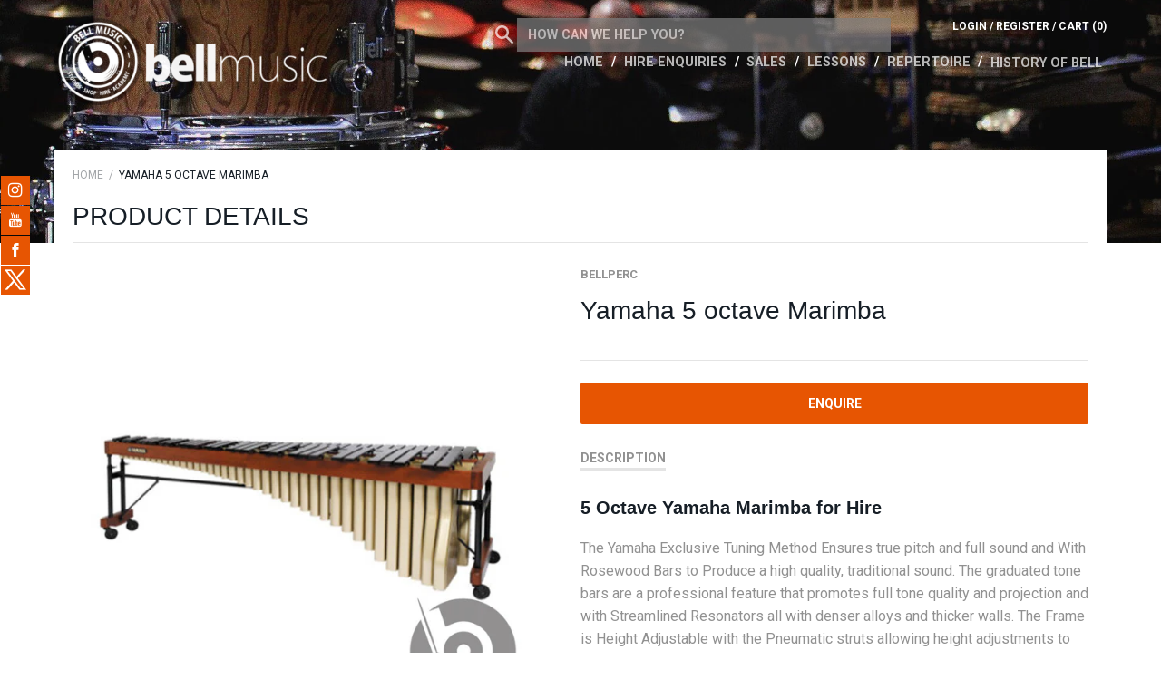

--- FILE ---
content_type: text/javascript
request_url: https://www.bellperc.com/cdn/shop/t/16/assets/libs.js?v=26497716080833865761556136432
body_size: 28328
content:
!function(t){t.fn.autoComplete=function(e){var i=t.extend({},t.fn.autoComplete.defaults,e);return"string"==typeof e?(this.each(function(){var i=t(this);"destroy"==e&&(t(window).off("resize.autocomplete",i.updateSC),i.off("blur.autocomplete focus.autocomplete keydown.autocomplete keyup.autocomplete"),i.data("autocomplete")?i.attr("autocomplete",i.data("autocomplete")):i.removeAttr("autocomplete"),t(i.data("sc")).remove(),i.removeData("sc").removeData("autocomplete"))}),this):this.each(function(){function e(t){var e=o.val();if(o.cache[e]=t,t.length&&e.length>=i.minChars){for(var n="",s=0;s<t.length;s++)n+=i.renderItem(t[s],e);o.sc.html(n),o.updateSC(0)}else o.sc.hide()}var o=t(this);o.sc=t(".mega-search__suggestions"),o.data("sc",o.sc).data("autocomplete",o.attr("autocomplete")),o.attr("autocomplete","off"),o.cache={},o.last_val="",o.updateSC=function(e,i){if(!e&&(o.sc.show(),o.sc.maxHeight||(o.sc.maxHeight=parseInt(o.sc.css("max-height"))),o.sc.suggestionHeight||(o.sc.suggestionHeight=t(".autocomplete-suggestion",o.sc).first().outerHeight()),o.sc.suggestionHeight))if(i){var n=o.sc.scrollTop(),s=i.offset().top-o.sc.offset().top;s+o.sc.suggestionHeight-o.sc.maxHeight>0?o.sc.scrollTop(s+o.sc.suggestionHeight+n-o.sc.maxHeight):0>s&&o.sc.scrollTop(s+n)}else o.sc.scrollTop(0)},t(window).on("resize.autocomplete",o.updateSC),o.sc.on("mouseleave",".autocomplete-suggestion",function(){t(".autocomplete-suggestion.selected").removeClass("selected")}),o.sc.on("mouseenter",".autocomplete-suggestion",function(){t(".autocomplete-suggestion.selected").removeClass("selected"),t(this).addClass("selected")}),o.sc.on("mousedown",".autocomplete-suggestion",function(e){var n=t(this),s=n.data("val");return(s||n.hasClass("autocomplete-suggestion"))&&(o.val(s),i.onSelect(e,s,n),o.sc.hide()),!1}),o.on("blur.autocomplete",function(){try{over_sb=t(".autocomplete-suggestions:hover").length}catch(e){over_sb=0}over_sb?o.is(":focus")||setTimeout(function(){o.focus()},20):(o.last_val=o.val(),o.sc.hide(),setTimeout(function(){o.sc.hide()},350))}),i.minChars||o.on("focus.autocomplete",function(){o.last_val="\n",o.trigger("keyup.autocomplete")}),o.on("keydown.autocomplete",function(e){if((40==e.which||38==e.which)&&o.sc.html()){var n,s=t(".autocomplete-suggestion.selected",o.sc);return s.length?(n=40==e.which?s.next(".autocomplete-suggestion"):s.prev(".autocomplete-suggestion"),n.length?(s.removeClass("selected"),n.addClass("selected")):(s.removeClass("selected"),n=0)):(n=40==e.which?t(".autocomplete-suggestion",o.sc).first():t(".autocomplete-suggestion",o.sc).last(),n.addClass("selected")),o.updateSC(0,n),!1}if(27==e.which)o.val(o.last_val).sc.hide();else if(13==e.which||9==e.which){var s=t(".autocomplete-suggestion.selected",o.sc);s.length&&o.sc.is(":visible")&&(i.onSelect(e,s.data("val"),s),setTimeout(function(){o.sc.hide()},20))}}),o.on("keyup.autocomplete",function(n){if(!~t.inArray(n.which,[13,27,35,36,37,38,39,40])){var s=o.val();if(s.length>=i.minChars){if(s!=o.last_val){if(o.last_val=s,clearTimeout(o.timer),i.cache){if(s in o.cache)return void e(o.cache[s]);for(var r=1;r<s.length-i.minChars;r++){var a=s.slice(0,s.length-r);if(a in o.cache&&!o.cache[a].length)return void e([])}}o.timer=setTimeout(function(){i.source(s,e)},i.delay)}}else o.last_val=s,o.sc.hide()}})})},t.fn.autoComplete.defaults={source:0,minChars:3,delay:150,cache:1,menuClass:"",appendTo:"body",renderItem:function(t,e){e=e.replace(/[-\/\\^$*+?.()|[\]{}]/g,"\\$&");var i=new RegExp("("+e.split(" ").join("|")+")","gi");return'<div class="autocomplete-suggestion" data-val="'+t+'">'+t.replace(i,"<b>$1</b>")+"</div>"},onSelect:function(t,e,i){}}}(jQuery),function(t,e){"function"==typeof define&&define.amd?define([],function(){return t.returnExportsGlobal=e()}):"object"==typeof exports?module.exports=e():t.bouncefix=e()}(this,function(){var t;t=function(){function t(t,e,i,o){this.el=t,this.eventName=e,this.handler=i,this.context=o,this.add()}return t.prototype._handler=function(t,e){var i={};for(var o in t)i[o]=t[o];i.stopPropagation=function(){t.stopPropagation?t.stopPropagation():t.cancelBubble=!0},i.preventDefault=function(){t.preventDefault?t.preventDefault():t.returnValue=!1},this.handler.call(this.context||e,i)},t.prototype.add=function(){var t=this;t.cachedHandler=function(e){t._handler.call(t,e,this)},t.el.addEventListener(t.eventName,t.cachedHandler,!1)},t.prototype.remove=function(){this.el.removeEventListener(this.eventName,this.cachedHandler)},t}();var e;e=function(){var t={};return t.getTargetedEl=function(t,e){for(;;){if(t.classList.contains(e))break;if(!(t=t.parentElement))break}return t},t.isScrollable=function(t){return t.scrollHeight>t.offsetHeight},t.scrollToEnd=function(t){var e=t.scrollTop,i=t.offsetHeight,o=t.scrollHeight;0>=e&&(t.scrollTop=1),e+i>=o&&(t.scrollTop=o-i-1)},t}();var i;i=function(t,e){var i=function(e){if(!(this instanceof i))return new i(e);if(!e)throw new Error('"className" argument is required');this.className=e,this.startListener=new t(document,"touchstart",this.touchStart,this),this.endListener=new t(document,"touchend",this.touchEnd,this)};return i.prototype.touchStart=function(i){var o=e.getTargetedEl(i.target,this.className);return o&&e.isScrollable(o)?e.scrollToEnd(o):void(o&&!this.moveListener&&(this.moveListener=new t(o,"touchmove",this.touchMove,this)))},i.prototype.touchMove=function(t){t.preventDefault()},i.prototype.touchEnd=function(t){this.moveListener&&(this.moveListener.remove(),delete this.moveListener)},i.prototype.remove=function(){this.startListener.remove(),this.endListener.remove()},i}(t,e);var o;return o=function(t){var e={cache:{}};return e.add=function(e){this.cache[e]||(this.cache[e]=new t(e))},e.remove=function(t){this.cache[t]&&(this.cache[t].remove(),delete this.cache[t])},e}(i)}),function(t){"use strict";t.fn.bPopup=function(e,i){function o(){v(w.onOpen),N=(_.data("bPopup")||0)+1,k=U+N+"__",C="auto"!==w.position[1],S="auto"!==w.position[0],x="fixed"===w.positionStyle,j=P.outerHeight(!0),A=P.outerWidth(!0),w.loadUrl?n():s()}function n(){switch(w.contentContainer=t(w.contentContainer||P),w.content){case"iframe":var e=t('<iframe class="b-iframe" '+w.iframeAttr+"></iframe>");e.appendTo(w.contentContainer),j=P.outerHeight(!0),A=P.outerWidth(!0),s(),e.attr("src",w.loadUrl),v(w.loadCallback);break;case"image":s(),t("<img />").load(function(){v(w.loadCallback),l(t(this))}).attr("src",w.loadUrl).hide().appendTo(w.contentContainer);break;default:s(),t('<div class="b-ajax-wrapper"></div>').load(w.loadUrl,w.loadData,function(e,i,o){v(w.loadCallback,i),l(t(this))}).hide().appendTo(w.contentContainer)}}function s(){w.modal&&t('<div class="b-modal '+k+'"></div>').css({backgroundColor:w.modalColor,position:"fixed",top:0,right:0,bottom:0,left:0,opacity:0,zIndex:w.zIndex+N}).appendTo(w.appendTo).fadeTo(w.speed,w.opacity),g(),P.data("bPopup",w).data("id",k).css({left:"slideIn"==w.transition||"slideBack"==w.transition?"slideBack"==w.transition?L.scrollLeft()+z:-1*(I+A):h(!(!w.follow[0]&&S||x)),position:w.positionStyle||"absolute",top:"slideDown"==w.transition||"slideUp"==w.transition?"slideUp"==w.transition?L.scrollTop()+H:$+-1*j:f(!(!w.follow[1]&&C||x)),"z-index":w.zIndex+N+1}).each(function(){w.appending&&t(this).appendTo(w.appendTo)}),u(!0)}function r(){return w.modal&&t(".b-modal."+P.data("id")).fadeTo(w.speed,0,function(){t(this).remove()}),c(),clearTimeout(O),u(),!1}function a(e){H=y(),z=b(),T=m(),(T.x||T.y)&&(clearTimeout(E),E=setTimeout(function(){g(),e=e||w.followSpeed;var i={};T.x&&(i.left=w.follow[0]?h(!0):"auto"),T.y&&(i.top=w.follow[1]?f(!0):"auto"),P.dequeue().each(function(){x?t(this).css({left:I,top:$}):t(this).animate(i,e,w.followEasing)})},50))}function l(t){var e=t.width(),i=t.height(),o={};w.contentContainer.css({height:i,width:e}),i>=P.height()&&(o.height=P.height()),e>=P.width()&&(o.width=P.width()),j=P.outerHeight(!0),A=P.outerWidth(!0),g(),w.contentContainer.css({height:"auto",width:"auto"}),o.left=h(!(!w.follow[0]&&S||x)),o.top=f(!(!w.follow[1]&&C||x)),P.animate(o,250,function(){t.show(),T=m()})}function d(){_.data("bPopup",N),P.delegate(".bClose, ."+w.closeClass,"click."+k,r),w.modalClose&&t(".b-modal."+k).css("cursor","pointer").bind("click",r),D||!w.follow[0]&&!w.follow[1]||_.bind("scroll."+k,function(){if(T.x||T.y){var t={};T.x&&(t.left=w.follow[0]?h(!x):"auto"),T.y&&(t.top=w.follow[1]?f(!x):"auto"),P.dequeue().animate(t,w.followSpeed,w.followEasing)}}).bind("resize."+k,function(){a()}),w.escClose&&L.bind("keydown."+k,function(t){27==t.which&&r()})}function c(){w.scrollBar||t("html").css("overflow","auto"),t(".b-modal."+k).unbind("click"),L.unbind("keydown."+k),_.unbind("."+k).data("bPopup",_.data("bPopup")-1>0?_.data("bPopup")-1:null),P.undelegate(".bClose, ."+w.closeClass,"click."+k,r).data("bPopup",null)}function u(t){function e(e){P.css({display:"block",opacity:1}).animate(e,w.speed,w.easing,function(){p(t)})}switch(t?w.transition:w.transitionClose||w.transition){case"slideIn":e({left:t?h(!(!w.follow[0]&&S||x)):L.scrollLeft()-(A||P.outerWidth(!0))-B});break;case"slideBack":e({left:t?h(!(!w.follow[0]&&S||x)):L.scrollLeft()+z+B});break;case"slideDown":e({top:t?f(!(!w.follow[1]&&C||x)):L.scrollTop()-(j||P.outerHeight(!0))-B});break;case"slideUp":e({top:t?f(!(!w.follow[1]&&C||x)):L.scrollTop()+H+B});break;default:P.stop().fadeTo(w.speed,t?1:0,function(){p(t)})}}function p(t){t?(d(),v(i),w.autoClose&&(O=setTimeout(r,w.autoClose))):(P.hide(),v(w.onClose),w.loadUrl&&(w.contentContainer.empty(),P.css({height:"auto",width:"auto"})))}function h(t){return t?I+L.scrollLeft():I}function f(t){return t?$+L.scrollTop():$}function v(e,i){t.isFunction(e)&&e.call(P,i)}function g(){$=C?w.position[1]:Math.max(0,(H-P.outerHeight(!0))/2-w.amsl),I=S?w.position[0]:(z-P.outerWidth(!0))/2,T=m()}function m(){return{x:z>P.outerWidth(!0),y:H>P.outerHeight(!0)}}function y(){return _.height()}function b(){return _.width()}t.isFunction(e)&&(i=e,e=null);var w=t.extend({},t.fn.bPopup.defaults,e);w.scrollBar||t("html").css("overflow","hidden");var k,T,C,S,x,$,I,j,A,E,O,P=this,L=t(document),M=window,_=t(M),H=y(),z=b(),U="__b-popup",D=/OS 6(_\d)+/i.test(navigator.userAgent),B=200,N=0;return P.close=function(){r()},P.reposition=function(t){a(t)},P.each(function(){t(this).data("bPopup")||o()})},t.fn.bPopup.defaults={amsl:50,appending:!0,appendTo:"body",autoClose:!1,closeClass:"b-close",content:"ajax",contentContainer:!1,easing:"swing",escClose:!0,follow:[!0,!0],followEasing:"swing",followSpeed:500,iframeAttr:'scrolling="no" frameborder="0"',loadCallback:!1,loadData:!1,loadUrl:!1,modal:!0,modalClose:!0,modalColor:"#000",onClose:!1,onOpen:!1,opacity:.7,position:["auto","auto"],positionStyle:"absolute",scrollBar:!0,speed:250,transition:"fadeIn",transitionClose:!1,zIndex:9997}}(jQuery),function(){function t(t,i,o,n){return new e(t,i,o,n)}function e(t,e,o,n){this.options=n||{},this.options.adapters=this.options.adapters||{},this.obj=t,this.keypath=e,this.callback=o,this.objectPath=[],this.parse(),i(this.target=this.realize())&&this.set(!0,this.key,this.target,this.callback)}function i(t){return"object"==typeof t&&null!==t}function o(t){throw new Error("[sightglass] "+t)}t.adapters={},e.tokenize=function(t,e,i){var o,n,s=[],r={i:i,path:""};for(o=0;o<t.length;o++)n=t.charAt(o),~e.indexOf(n)?(s.push(r),r={i:n,path:""}):r.path+=n;return s.push(r),s},e.prototype.parse=function(){var i,n,s=this.interfaces();s.length||o("Must define at least one adapter interface."),~s.indexOf(this.keypath[0])?(i=this.keypath[0],n=this.keypath.substr(1)):("undefined"==typeof(i=this.options.root||t.root)&&o("Must define a default root adapter."),n=this.keypath),this.tokens=e.tokenize(n,s,i),this.key=this.tokens.pop()},e.prototype.realize=function(){var t,e=this.obj,o=!1;return this.tokens.forEach(function(n,s){i(e)?("undefined"!=typeof this.objectPath[s]?e!==(t=this.objectPath[s])&&(this.set(!1,n,t,this.update.bind(this)),this.set(!0,n,e,this.update.bind(this)),this.objectPath[s]=e):(this.set(!0,n,e,this.update.bind(this)),this.objectPath[s]=e),e=this.get(n,e)):(o===!1&&(o=s),(t=this.objectPath[s])&&this.set(!1,n,t,this.update.bind(this)))},this),o!==!1&&this.objectPath.splice(o),e},e.prototype.update=function(){var t,e;(t=this.realize())!==this.target&&(i(this.target)&&this.set(!1,this.key,this.target,this.callback),i(t)&&this.set(!0,this.key,t,this.callback),e=this.value(),this.target=t,this.value()!==e&&this.callback())},e.prototype.value=function(){return i(this.target)?this.get(this.key,this.target):void 0},e.prototype.setValue=function(t){i(this.target)&&this.adapter(this.key).set(this.target,this.key.path,t)},e.prototype.get=function(t,e){return this.adapter(t).get(e,t.path)},e.prototype.set=function(t,e,i,o){var n=t?"observe":"unobserve";this.adapter(e)[n](i,e.path,o)},e.prototype.interfaces=function(){var e=Object.keys(this.options.adapters);return Object.keys(t.adapters).forEach(function(t){~e.indexOf(t)||e.push(t)}),e},e.prototype.adapter=function(e){return this.options.adapters[e.i]||t.adapters[e.i]},e.prototype.unobserve=function(){var t;this.tokens.forEach(function(e,i){(t=this.objectPath[i])&&this.set(!1,e,t,this.update.bind(this))},this),i(this.target)&&this.set(!1,this.key,this.target,this.callback)},"undefined"!=typeof module&&module.exports?module.exports=t:"function"==typeof define&&define.amd?define([],function(){return this.sightglass=t}):this.sightglass=t}.call(this),function(){var t,e,i,o,n=function(t,e){return function(){return t.apply(e,arguments)}},s=[].slice,r={}.hasOwnProperty,a=function(t,e){function i(){this.constructor=t}for(var o in e)r.call(e,o)&&(t[o]=e[o]);return i.prototype=e.prototype,t.prototype=new i,t.__super__=e.prototype,t},l=[].indexOf||function(t){for(var e=0,i=this.length;i>e;e++)if(e in this&&this[e]===t)return e;return-1};t={options:["prefix","templateDelimiters","rootInterface","preloadData","handler"],extensions:["binders","formatters","components","adapters"],"public":{binders:{},components:{},formatters:{},adapters:{},prefix:"rv",templateDelimiters:["{","}"],rootInterface:".",preloadData:!0,handler:function(t,e,i){return this.call(t,e,i.view.models)},configure:function(e){var i,o,n,s;null==e&&(e={});for(n in e)if(s=e[n],"binders"===n||"components"===n||"formatters"===n||"adapters"===n)for(o in s)i=s[o],t[n][o]=i;else t["public"][n]=s},bind:function(e,i,o){var n;return null==i&&(i={}),null==o&&(o={}),n=new t.View(e,i,o),n.bind(),n},init:function(e,i,o){var n,s;return null==o&&(o={}),null==i&&(i=document.createElement("div")),e=t["public"].components[e],i.innerHTML=e.template.call(this,i),n=e.initialize.call(this,i,o),s=new t.View(i,n),s.bind(),s}}},window.jQuery||window.$?(o="on"in jQuery.prototype?["on","off"]:["bind","unbind"],e=o[0],i=o[1],t.Util={bindEvent:function(t,i,o){return jQuery(t)[e](i,o)},unbindEvent:function(t,e,o){return jQuery(t)[i](e,o)},getInputValue:function(t){var e;return e=jQuery(t),"checkbox"===e.attr("type")?e.is(":checked"):e.val()}}):t.Util={bindEvent:function(){return"addEventListener"in window?function(t,e,i){return t.addEventListener(e,i,!1)}:function(t,e,i){return t.attachEvent("on"+e,i)}}(),unbindEvent:function(){return"removeEventListener"in window?function(t,e,i){return t.removeEventListener(e,i,!1)}:function(t,e,i){return t.detachEvent("on"+e,i)}}(),getInputValue:function(t){var e,i,o,n;if("checkbox"===t.type)return t.checked;if("select-multiple"===t.type){for(n=[],i=0,o=t.length;o>i;i++)e=t[i],e.selected&&n.push(e.value);return n}return t.value}},t.TypeParser=function(){function t(){}return t.types={primitive:0,keypath:1},t.parse=function(t){return/^'.*'$|^".*"$/.test(t)?{type:this.types.primitive,value:t.slice(1,-1)}:"true"===t?{type:this.types.primitive,value:!0}:"false"===t?{type:this.types.primitive,value:!1}:"null"===t?{type:this.types.primitive,value:null}:"undefined"===t?{type:this.types.primitive,value:void 0}:isNaN(Number(t))===!1?{type:this.types.primitive,value:Number(t)}:{type:this.types.keypath,value:t}},t}(),t.TextTemplateParser=function(){function t(){}return t.types={text:0,binding:1},t.parse=function(t,e){var i,o,n,s,r,a,l;for(a=[],s=t.length,i=0,o=0;s>o;){if(i=t.indexOf(e[0],o),0>i){a.push({type:this.types.text,value:t.slice(o)});break}if(i>0&&i>o&&a.push({type:this.types.text,value:t.slice(o,i)}),o=i+e[0].length,i=t.indexOf(e[1],o),0>i){r=t.slice(o-e[1].length),n=a[a.length-1],(null!=n?n.type:void 0)===this.types.text?n.value+=r:a.push({type:this.types.text,value:r});break}l=t.slice(o,i).trim(),a.push({type:this.types.binding,value:l}),o=i+e[1].length}return a},t}(),t.View=function(){function e(e,i,o){var s,r,a,l,d,c,u,p,h,f,v,g,m;for(this.els=e,this.models=i,null==o&&(o={}),this.update=n(this.update,this),this.publish=n(this.publish,this),this.sync=n(this.sync,this),this.unbind=n(this.unbind,this),this.bind=n(this.bind,this),this.select=n(this.select,this),this.traverse=n(this.traverse,this),this.build=n(this.build,this),this.buildBinding=n(this.buildBinding,this),this.bindingRegExp=n(this.bindingRegExp,this),this.options=n(this.options,this),this.els.jquery||this.els instanceof Array||(this.els=[this.els]),h=t.extensions,d=0,u=h.length;u>d;d++){if(r=h[d],this[r]={},o[r]){f=o[r];for(s in f)a=f[s],this[r][s]=a}v=t["public"][r];for(s in v)a=v[s],null==(l=this[r])[s]&&(l[s]=a)}for(g=t.options,c=0,p=g.length;p>c;c++)r=g[c],this[r]=null!=(m=o[r])?m:t["public"][r];this.build()}return e.prototype.options=function(){var e,i,o,n,s;for(i={},s=t.extensions.concat(t.options),o=0,n=s.length;n>o;o++)e=s[o],i[e]=this[e];return i},e.prototype.bindingRegExp=function(){return new RegExp("^"+this.prefix+"-")},e.prototype.buildBinding=function(e,i,o,n){var s,r,a,l,d,c,u;return d={},u=function(){var t,e,i,o;for(i=n.split("|"),o=[],t=0,e=i.length;e>t;t++)c=i[t],o.push(c.trim());return o}(),s=function(){var t,e,i,o;for(i=u.shift().split("<"),o=[],t=0,e=i.length;e>t;t++)r=i[t],o.push(r.trim());return o}(),l=s.shift(),d.formatters=u,(a=s.shift())&&(d.dependencies=a.split(/\s+/)),this.bindings.push(new t[e](this,i,o,l,d))},e.prototype.build=function(){var e,i,o,n,s;for(this.bindings=[],i=function(e){return function(o){var n,s,r,a,l,d,c,u,p,h,f,v,g,m;if(3===o.nodeType){if(l=t.TextTemplateParser,(r=e.templateDelimiters)&&(u=l.parse(o.data,r)).length&&(1!==u.length||u[0].type!==l.types.text)){for(p=0,f=u.length;f>p;p++)c=u[p],d=document.createTextNode(c.value),o.parentNode.insertBefore(d,o),1===c.type&&e.buildBinding("TextBinding",d,null,c.value);o.parentNode.removeChild(o)}}else 1===o.nodeType&&(n=e.traverse(o));if(!n){for(g=function(){var t,e,i,n;for(i=o.childNodes,n=[],t=0,e=i.length;e>t;t++)a=i[t],n.push(a);return n}(),m=[],h=0,v=g.length;v>h;h++)s=g[h],m.push(i(s));return m}}}(this),s=this.els,o=0,n=s.length;n>o;o++)e=s[o],i(e);this.bindings.sort(function(t,e){var i,o;return((null!=(i=e.binder)?i.priority:void 0)||0)-((null!=(o=t.binder)?o.priority:void 0)||0)})},e.prototype.traverse=function(e){var i,o,n,s,r,a,l,d,c,u,p,h,f,v,g,m;for(s=this.bindingRegExp(),r="SCRIPT"===e.nodeName||"STYLE"===e.nodeName,v=e.attributes,u=0,h=v.length;h>u;u++)if(i=v[u],s.test(i.name)){if(d=i.name.replace(s,""),!(n=this.binders[d])){g=this.binders;for(a in g)c=g[a],"*"!==a&&-1!==a.indexOf("*")&&(l=new RegExp("^"+a.replace(/\*/g,".+")+"$"),l.test(d)&&(n=c))}n||(n=this.binders["*"]),n.block&&(r=!0,o=[i])}for(m=o||e.attributes,p=0,f=m.length;f>p;p++)i=m[p],s.test(i.name)&&(d=i.name.replace(s,""),this.buildBinding("Binding",e,d,i.value));return r||(d=e.nodeName.toLowerCase(),this.components[d]&&!e._bound&&(this.bindings.push(new t.ComponentBinding(this,e,d)),r=!0)),r},e.prototype.select=function(t){var e,i,o,n,s;for(n=this.bindings,s=[],i=0,o=n.length;o>i;i++)e=n[i],t(e)&&s.push(e);return s},e.prototype.bind=function(){var t,e,i,o,n;for(o=this.bindings,n=[],e=0,i=o.length;i>e;e++)t=o[e],n.push(t.bind());return n},e.prototype.unbind=function(){var t,e,i,o,n;for(o=this.bindings,n=[],e=0,i=o.length;i>e;e++)t=o[e],n.push(t.unbind());return n},e.prototype.sync=function(){var t,e,i,o,n;for(o=this.bindings,n=[],e=0,i=o.length;i>e;e++)t=o[e],n.push("function"==typeof t.sync?t.sync():void 0);return n},e.prototype.publish=function(){var t,e,i,o,n;for(o=this.select(function(t){var e;return null!=(e=t.binder)?e.publishes:void 0}),n=[],e=0,i=o.length;i>e;e++)t=o[e],n.push(t.publish());return n},e.prototype.update=function(t){var e,i,o,n,s,r,a;null==t&&(t={});for(i in t)o=t[i],this.models[i]=o;for(r=this.bindings,a=[],n=0,s=r.length;s>n;n++)e=r[n],a.push("function"==typeof e.update?e.update(t):void 0);return a},e}(),t.Binding=function(){function e(t,e,i,o,s){this.view=t,this.el=e,this.type=i,this.keypath=o,this.options=null!=s?s:{},this.getValue=n(this.getValue,this),this.update=n(this.update,this),this.unbind=n(this.unbind,this),this.bind=n(this.bind,this),this.publish=n(this.publish,this),this.sync=n(this.sync,this),this.set=n(this.set,this),this.eventHandler=n(this.eventHandler,this),this.formattedValue=n(this.formattedValue,this),this.parseTarget=n(this.parseTarget,this),this.observe=n(this.observe,this),this.setBinder=n(this.setBinder,this),this.formatters=this.options.formatters||[],this.dependencies=[],this.formatterObservers={},this.model=void 0,this.setBinder()}return e.prototype.setBinder=function(){var t,e,i,o;if(!(this.binder=this.view.binders[this.type])){o=this.view.binders;for(t in o)i=o[t],"*"!==t&&-1!==t.indexOf("*")&&(e=new RegExp("^"+t.replace(/\*/g,".+")+"$"),e.test(this.type)&&(this.binder=i,this.args=new RegExp("^"+t.replace(/\*/g,"(.+)")+"$").exec(this.type),this.args.shift()))}return this.binder||(this.binder=this.view.binders["*"]),this.binder instanceof Function?this.binder={routine:this.binder}:void 0},e.prototype.observe=function(e,i,o){return t.sightglass(e,i,o,{root:this.view.rootInterface,adapters:this.view.adapters})},e.prototype.parseTarget=function(){var e;return e=t.TypeParser.parse(this.keypath),0===e.type?this.value=e.value:(this.observer=this.observe(this.view.models,this.keypath,this.sync),this.model=this.observer.target)},e.prototype.formattedValue=function(e){var i,o,n,r,a,l,d,c,u,p,h,f,v,g;for(g=this.formatters,r=p=0,f=g.length;f>p;r=++p){for(a=g[r],n=a.match(/[^\s']+|'([^']|'[^\s])*'|"([^"]|"[^\s])*"/g),l=n.shift(),a=this.view.formatters[l],n=function(){var e,i,s;for(s=[],e=0,i=n.length;i>e;e++)o=n[e],s.push(t.TypeParser.parse(o));return s}(),c=[],i=h=0,v=n.length;v>h;i=++h)o=n[i],c.push(0===o.type?o.value:((u=this.formatterObservers)[r]||(u[r]={}),(d=this.formatterObservers[r][i])?void 0:(d=this.observe(this.view.models,o.value,this.sync),this.formatterObservers[r][i]=d),d.value()));(null!=a?a.read:void 0)instanceof Function?e=a.read.apply(a,[e].concat(s.call(c))):a instanceof Function&&(e=a.apply(null,[e].concat(s.call(c))))}return e},e.prototype.eventHandler=function(t){var e,i;return i=(e=this).view.handler,function(o){return i.call(t,this,o,e)}},e.prototype.set=function(t){var e;return t=t instanceof Function&&!this.binder["function"]?this.formattedValue(t.call(this.model)):this.formattedValue(t),null!=(e=this.binder.routine)?e.call(this,this.el,t):void 0},e.prototype.sync=function(){var t,e;return this.set(function(){var i,o,n,s,r,a,l;if(this.observer){if(this.model!==this.observer.target){for(r=this.dependencies,i=0,n=r.length;n>i;i++)e=r[i],e.unobserve();if(this.dependencies=[],null!=(this.model=this.observer.target)&&(null!=(a=this.options.dependencies)?a.length:void 0))for(l=this.options.dependencies,o=0,s=l.length;s>o;o++)t=l[o],e=this.observe(this.model,t,this.sync),this.dependencies.push(e)}return this.observer.value()}return this.value}.call(this))},e.prototype.publish=function(){var t,e,i,o,n,r,a,l,d;if(this.observer){for(o=this.getValue(this.el),a=this.formatters.slice(0).reverse(),n=0,r=a.length;r>n;n++)e=a[n],t=e.split(/\s+/),i=t.shift(),(null!=(l=this.view.formatters[i])?l.publish:void 0)&&(o=(d=this.view.formatters[i]).publish.apply(d,[o].concat(s.call(t))));return this.observer.setValue(o)}},e.prototype.bind=function(){var t,e,i,o,n,s,r;if(this.parseTarget(),null!=(n=this.binder.bind)&&n.call(this,this.el),null!=this.model&&(null!=(s=this.options.dependencies)?s.length:void 0))for(r=this.options.dependencies,i=0,o=r.length;o>i;i++)t=r[i],e=this.observe(this.model,t,this.sync),this.dependencies.push(e);return this.view.preloadData?this.sync():void 0},e.prototype.unbind=function(){var t,e,i,o,n,s,r,a,l,d;for(null!=(r=this.binder.unbind)&&r.call(this,this.el),null!=(a=this.observer)&&a.unobserve(),l=this.dependencies,n=0,s=l.length;s>n;n++)o=l[n],o.unobserve();this.dependencies=[],d=this.formatterObservers;for(i in d){e=d[i];for(t in e)o=e[t],o.unobserve()}return this.formatterObservers={}},e.prototype.update=function(t){var e,i;return null==t&&(t={}),this.model=null!=(e=this.observer)?e.target:void 0,null!=(i=this.binder.update)?i.call(this,t):void 0},e.prototype.getValue=function(e){return this.binder&&null!=this.binder.getValue?this.binder.getValue.call(this,e):t.Util.getInputValue(e)},e}(),t.ComponentBinding=function(e){function i(t,e,i){var o,s,r,a,d,c,u;for(this.view=t,this.el=e,this.type=i,this.unbind=n(this.unbind,this),this.bind=n(this.bind,this),this.locals=n(this.locals,this),this.component=this.view.components[this.type],this["static"]={},this.observers={},this.upstreamObservers={},s=t.bindingRegExp(),c=this.el.attributes||[],a=0,d=c.length;d>a;a++)o=c[a],s.test(o.name)||(r=this.camelCase(o.name),l.call(null!=(u=this.component["static"])?u:[],r)>=0?this["static"][r]=o.value:this.observers[r]=o.value)}return a(i,e),i.prototype.sync=function(){},i.prototype.update=function(){},i.prototype.publish=function(){},i.prototype.locals=function(){var t,e,i,o,n,s;i={},n=this["static"];for(t in n)o=n[t],i[t]=o;s=this.observers;for(t in s)e=s[t],i[t]=e.value();return i},i.prototype.camelCase=function(t){return t.replace(/-([a-z])/g,function(t){return t[1].toUpperCase()})},i.prototype.bind=function(){var e,i,o,n,s,r,a,l,d,c,u,p,h,f,v,g,m,y,b,w,k;if(!this.bound){f=this.observers;for(i in f)o=f[i],this.observers[i]=this.observe(this.view.models,o,function(t){return function(e){return function(){return t.componentView.models[e]=t.observers[e].value()}}}(this).call(this,i));this.bound=!0}if(null!=this.componentView)return this.componentView.bind();for(this.el.innerHTML=this.component.template.call(this),a=this.component.initialize.call(this,this.el,this.locals()),this.el._bound=!0,r={},v=t.extensions,c=0,p=v.length;p>c;c++){if(s=v[c],r[s]={},this.component[s]){g=this.component[s];for(e in g)l=g[e],r[s][e]=l}m=this.view[s];for(e in m)l=m[e],null==(d=r[s])[e]&&(d[e]=l)}for(y=t.options,u=0,h=y.length;h>u;u++)s=y[u],r[s]=null!=(b=this.component[s])?b:this.view[s];this.componentView=new t.View(this.el,a,r),this.componentView.bind(),w=this.observers,k=[];for(i in w)n=w[i],k.push(this.upstreamObservers[i]=this.observe(this.componentView.models,i,function(t){return function(e,i){return function(){return i.setValue(t.componentView.models[e])}}}(this).call(this,i,n)));return k},i.prototype.unbind=function(){var t,e,i,o,n;i=this.upstreamObservers;for(t in i)e=i[t],e.unobserve();o=this.observers;for(t in o)e=o[t],e.unobserve();return null!=(n=this.componentView)?n.unbind.call(this):void 0},i}(t.Binding),t.TextBinding=function(t){function e(t,e,i,o,s){this.view=t,this.el=e,this.type=i,this.keypath=o,this.options=null!=s?s:{},this.sync=n(this.sync,this),this.formatters=this.options.formatters||[],this.dependencies=[],this.formatterObservers={}}return a(e,t),e.prototype.binder={routine:function(t,e){return t.data=null!=e?e:""}},e.prototype.sync=function(){return e.__super__.sync.apply(this,arguments)},e}(t.Binding),t["public"].binders.text=function(t,e){return null!=t.textContent?t.textContent=null!=e?e:"":t.innerText=null!=e?e:""},t["public"].binders.html=function(t,e){return t.innerHTML=null!=e?e:""},t["public"].binders.show=function(t,e){return t.style.display=e?"":"none"},t["public"].binders.hide=function(t,e){return t.style.display=e?"none":""},t["public"].binders.enabled=function(t,e){return t.disabled=!e},t["public"].binders.disabled=function(t,e){return t.disabled=!!e},t["public"].binders.checked={publishes:!0,priority:2e3,bind:function(e){return t.Util.bindEvent(e,"change",this.publish)},unbind:function(e){return t.Util.unbindEvent(e,"change",this.publish)},routine:function(t,e){var i;return"radio"===t.type?t.checked=(null!=(i=t.value)?i.toString():void 0)===(null!=e?e.toString():void 0):t.checked=!!e}},t["public"].binders.unchecked={publishes:!0,priority:2e3,bind:function(e){return t.Util.bindEvent(e,"change",this.publish)},unbind:function(e){return t.Util.unbindEvent(e,"change",this.publish)},routine:function(t,e){var i;return"radio"===t.type?t.checked=(null!=(i=t.value)?i.toString():void 0)!==(null!=e?e.toString():void 0):t.checked=!e}},t["public"].binders.value={publishes:!0,priority:3e3,bind:function(e){return"INPUT"!==e.tagName||"radio"!==e.type?(this.event="SELECT"===e.tagName?"change":"input",t.Util.bindEvent(e,this.event,this.publish)):void 0},unbind:function(e){return"INPUT"!==e.tagName||"radio"!==e.type?t.Util.unbindEvent(e,this.event,this.publish):void 0},routine:function(t,e){var i,o,n,s,r,a,d;if("INPUT"===t.tagName&&"radio"===t.type)return t.setAttribute("value",e);if(null!=window.jQuery){if(t=jQuery(t),(null!=e?e.toString():void 0)!==(null!=(s=t.val())?s.toString():void 0))return t.val(null!=e?e:"")}else if("select-multiple"===t.type){if(null!=e){for(d=[],o=0,n=t.length;n>o;o++)i=t[o],d.push(i.selected=(r=i.value,l.call(e,r)>=0));return d}}else if((null!=e?e.toString():void 0)!==(null!=(a=t.value)?a.toString():void 0))return t.value=null!=e?e:""}},t["public"].binders["if"]={block:!0,priority:4e3,bind:function(t){var e,i;return null==this.marker?(e=[this.view.prefix,this.type].join("-").replace("--","-"),i=t.getAttribute(e),this.marker=document.createComment(" rivets: "+this.type+" "+i+" "),this.bound=!1,t.removeAttribute(e),t.parentNode.insertBefore(this.marker,t),t.parentNode.removeChild(t)):void 0},unbind:function(){var t;return null!=(t=this.nested)?t.unbind():void 0},routine:function(e,i){var o,n,s,r;if(!!i==!this.bound){if(i){s={},r=this.view.models;for(o in r)n=r[o],s[o]=n;return(this.nested||(this.nested=new t.View(e,s,this.view.options()))).bind(),this.marker.parentNode.insertBefore(e,this.marker.nextSibling),this.bound=!0}return e.parentNode.removeChild(e),this.nested.unbind(),this.bound=!1}},update:function(t){var e;return null!=(e=this.nested)?e.update(t):void 0}},t["public"].binders.unless={block:!0,priority:4e3,bind:function(e){return t["public"].binders["if"].bind.call(this,e)},unbind:function(){return t["public"].binders["if"].unbind.call(this)},routine:function(e,i){return t["public"].binders["if"].routine.call(this,e,!i)},update:function(e){return t["public"].binders["if"].update.call(this,e)}},t["public"].binders["on-*"]={"function":!0,priority:1e3,unbind:function(e){return this.handler?t.Util.unbindEvent(e,this.args[0],this.handler):void 0},routine:function(e,i){return this.handler&&t.Util.unbindEvent(e,this.args[0],this.handler),t.Util.bindEvent(e,this.args[0],this.handler=this.eventHandler(i))}},t["public"].binders["each-*"]={block:!0,priority:4e3,bind:function(t){var e,i,o,n,s;if(null==this.marker)e=[this.view.prefix,this.type].join("-").replace("--","-"),this.marker=document.createComment(" rivets: "+this.type+" "),this.iterated=[],t.removeAttribute(e),t.parentNode.insertBefore(this.marker,t),t.parentNode.removeChild(t);else for(s=this.iterated,o=0,n=s.length;n>o;o++)i=s[o],i.bind()},unbind:function(t){var e,i,o,n,s;if(null!=this.iterated){for(n=this.iterated,s=[],i=0,o=n.length;o>i;i++)e=n[i],s.push(e.unbind());return s}},routine:function(e,i){var o,n,s,r,a,l,d,c,u,p,h,f,v,g,m,y,b,w,k,T,C;if(d=this.args[0],i=i||[],this.iterated.length>i.length)for(w=Array(this.iterated.length-i.length),f=0,m=w.length;m>f;f++)s=w[f],h=this.iterated.pop(),h.unbind(),this.marker.parentNode.removeChild(h.els[0]);for(r=v=0,y=i.length;y>v;r=++v)if(l=i[r],n={index:r},n[d]=l,null==this.iterated[r]){k=this.view.models;for(a in k)l=k[a],
null==n[a]&&(n[a]=l);u=this.iterated.length?this.iterated[this.iterated.length-1].els[0]:this.marker,c=this.view.options(),c.preloadData=!0,p=e.cloneNode(!0),h=new t.View(p,n,c),h.bind(),this.iterated.push(h),this.marker.parentNode.insertBefore(p,u.nextSibling)}else this.iterated[r].models[d]!==l&&this.iterated[r].update(n);if("OPTION"===e.nodeName){for(T=this.view.bindings,C=[],g=0,b=T.length;b>g;g++)o=T[g],o.el===this.marker.parentNode&&"value"===o.type?C.push(o.sync()):C.push(void 0);return C}},update:function(t){var e,i,o,n,s,r,a,l;e={};for(i in t)o=t[i],i!==this.args[0]&&(e[i]=o);for(a=this.iterated,l=[],s=0,r=a.length;r>s;s++)n=a[s],l.push(n.update(e));return l}},t["public"].binders["class-*"]=function(t,e){var i;return i=" "+t.className+" ",!e==(-1!==i.indexOf(" "+this.args[0]+" "))?t.className=e?""+t.className+" "+this.args[0]:i.replace(" "+this.args[0]+" "," ").trim():void 0},t["public"].binders["*"]=function(t,e){return null!=e?t.setAttribute(this.type,e):t.removeAttribute(this.type)},t["public"].adapters["."]={id:"_rv",counter:0,weakmap:{},weakReference:function(t){var e,i,o;return t.hasOwnProperty(this.id)||(e=this.counter++,Object.defineProperty(t,this.id,{value:e})),(i=this.weakmap)[o=t[this.id]]||(i[o]={callbacks:{}})},cleanupWeakReference:function(t,e){return Object.keys(t.callbacks).length||t.pointers&&Object.keys(t.pointers).length?void 0:delete this.weakmap[e]},stubFunction:function(t,e){var i,o,n;return o=t[e],i=this.weakReference(t),n=this.weakmap,t[e]=function(){var e,s,r,a,l,d,c,u,p,h;a=o.apply(t,arguments),c=i.pointers;for(r in c)for(s=c[r],h=null!=(u=null!=(p=n[r])?p.callbacks[s]:void 0)?u:[],l=0,d=h.length;d>l;l++)(e=h[l])();return a}},observeMutations:function(t,e,i){var o,n,s,r,a,d;if(Array.isArray(t)){if(s=this.weakReference(t),null==s.pointers)for(s.pointers={},n=["push","pop","shift","unshift","sort","reverse","splice"],a=0,d=n.length;d>a;a++)o=n[a],this.stubFunction(t,o);if(null==(r=s.pointers)[e]&&(r[e]=[]),l.call(s.pointers[e],i)<0)return s.pointers[e].push(i)}},unobserveMutations:function(t,e,i){var o,n,s;return Array.isArray(t)&&null!=t[this.id]&&(n=this.weakmap[t[this.id]])&&(s=n.pointers[e])?((o=s.indexOf(i))>=0&&s.splice(o,1),s.length||delete n.pointers[e],this.cleanupWeakReference(n,t[this.id])):void 0},observe:function(t,e,i){var o,n,s;return o=this.weakReference(t).callbacks,null==o[e]&&(o[e]=[],n=Object.getOwnPropertyDescriptor(t,e),(null!=n?n.get:void 0)||(null!=n?n.set:void 0)||(s=t[e],Object.defineProperty(t,e,{enumerable:!0,get:function(){return s},set:function(n){return function(r){var a,d,c,u;if(r!==s&&(n.unobserveMutations(s,t[n.id],e),s=r,a=n.weakmap[t[n.id]])){if(o=a.callbacks,o[e])for(u=o[e].slice(),d=0,c=u.length;c>d;d++)i=u[d],l.call(o[e],i)>=0&&i();return n.observeMutations(r,t[n.id],e)}}}(this)}))),l.call(o[e],i)<0&&o[e].push(i),this.observeMutations(t[e],t[this.id],e)},unobserve:function(t,e,i){var o,n,s;return(s=this.weakmap[t[this.id]])&&(o=s.callbacks[e])?((n=o.indexOf(i))>=0&&(o.splice(n,1),o.length||delete s.callbacks[e]),this.unobserveMutations(t[e],t[this.id],e),this.cleanupWeakReference(s,t[this.id])):void 0},get:function(t,e){return t[e]},set:function(t,e,i){return t[e]=i}},t.factory=function(e){return t.sightglass=e,t["public"]._=t,t["public"]},"object"==typeof("undefined"!=typeof module&&null!==module?module.exports:void 0)?module.exports=t.factory(require("sightglass")):"function"==typeof define&&define.amd?define(["sightglass"],function(e){return this.rivets=t.factory(e)}):this.rivets=t.factory(sightglass)}.call(this),function(){var t,e,i,o,n,s,r=function(t,e){return function(){return t.apply(e,arguments)}};e=function(){function t(){this.update=r(this.update,this)}return t.prototype.update=function(t){var e,i,n;for(i in t)n=t[i],"items"!==i&&(this[i]=n);return this.items=function(){var i,n,s,r;for(s=t.items,r=[],i=0,n=s.length;n>i;i++)e=s[i],r.push(new o(e));return r}()},t}(),o=function(){function t(t){this.propertyArray=r(this.propertyArray,this),this.update=r(this.update,this),this.update(t)}return t.prototype.update=function(t){var e,o;for(e in t)o=t[e],"properties"!==e&&(this[e]=o);return this.properties=i.Utils.extend({},t.properties)},t.prototype.propertyArray=function(){var t,e,i,o;i=this.properties,o=[];for(t in i)e=i[t],o.push({name:t,value:e});return o},t}(),i={settings:{debug:!1,dataAPI:!0,requestBodyClass:null,rivetsModels:{},currency:null,moneyFormat:null,moneyWithCurrencyFormat:null,weightUnit:"g",weightPrecision:0},cart:new e},i.init=function(t,e){return null==e&&(e={}),i.configure(e),i.Utils.log("Initialising CartJS."),i.cart.update(t),i.settings.dataAPI&&(i.Utils.log('"dataAPI" setting is true, initialising Data API.'),i.Data.init()),i.settings.requestBodyClass&&(i.Utils.log('"requestBodyClass" set, adding event listeners.'),$(document).on("cart.requestStarted",function(){return $("body").addClass(i.settings.requestBodyClass)}),$(document).on("cart.requestComplete",function(){return $("body").removeClass(i.settings.requestBodyClass)})),i.Rivets.init(),jQuery(document).trigger("cart.ready",[i.cart])},i.configure=function(t){return null==t&&(t={}),i.Utils.extend(i.settings,t)},null==window.console&&(window.console={},window.console.log=function(){}),i.Utils={log:function(){return i.Utils.console(console.log,arguments)},error:function(){return i.Utils.console(console.error,arguments)},console:function(t,e){return i.settings.debug&&"undefined"!=typeof console&&null!==console?(e=Array.prototype.slice.call(e),e.unshift("[CartJS]:"),t.apply(console,e)):void 0},wrapKeys:function(t,e,i){var o,n,s;null==e&&(e="properties"),s={};for(o in t)n=t[o],s[""+e+"["+o+"]"]=null!=i?i:n;return s},unwrapKeys:function(t,e,i){var o,n,s,r;null==e&&(e="properties"),n={};for(o in t)r=t[o],s=o.replace(""+e+"[","").replace("]",""),n[s]=null!=i?i:r;return n},extend:function(t,e){var i,o;for(i in e)o=e[i],t[i]=o;return t},clone:function(t){var e,i;if(null==t||"object"!=typeof t)return t;i=new t.constructor;for(e in t)i[e]=clone(t[e]);return i},isArray:Array.isArray||function(t){return"[object Array]"==={}.toString.call(t)},ensureArray:function(t){return i.Utils.isArray(t)?t:null!=t?[t]:[]},formatMoney:function(t,e,o,n){var s,r;return null==n&&(n=""),n||(n=i.settings.currency),null!=window.Currency&&n!==i.settings.currency&&(t=Currency.convert(t,i.settings.currency,n),null!=(null!=(s=window.Currency)?s.moneyFormats:void 0)&&n in window.Currency.moneyFormats&&(e=window.Currency.moneyFormats[n][o])),null!=(null!=(r=window.Shopify)?r.formatMoney:void 0)?Shopify.formatMoney(t,e):t},getSizedImageUrl:function(t,e){var i,o;return null!=(null!=(i=window.Shopify)&&null!=(o=i.Image)?o.getSizedImageUrl:void 0)?t?Shopify.Image.getSizedImageUrl(t,e):Shopify.Image.getSizedImageUrl("https://cdn.shopify.com/s/images/admin/no-image-.gif",e).replace("-_","-"):t?t:"https://cdn.shopify.com/s/images/admin/no-image-large.gif"}},s=[],n=!1,i.Queue={add:function(t,e,o){var r;return null==o&&(o={}),r={url:t,data:e,type:o.type||"POST",dataType:o.dataType||"json",success:i.Utils.ensureArray(o.success),error:i.Utils.ensureArray(o.error),complete:i.Utils.ensureArray(o.complete)},o.updateCart&&r.success.push(i.cart.update),s.push(r),n?void 0:(jQuery(document).trigger("cart.requestStarted",[i.cart]),i.Queue.process())},process:function(){var t;return s.length?(n=!0,t=s.shift(),t.complete=i.Queue.process,jQuery.ajax(t)):(n=!1,void jQuery(document).trigger("cart.requestComplete",[i.cart]))}},i.Core={getCart:function(t){return null==t&&(t={}),t.type="GET",t.updateCart=!0,i.Queue.add("/cart.js",{},t)},addItem:function(t,e,o,n){var s;return null==e&&(e=1),null==o&&(o={}),null==n&&(n={}),s=i.Utils.wrapKeys(o),s.id=t,s.quantity=e,i.Queue.add("/cart/add.js",s,n),i.Core.getCart()},updateItem:function(t,e,o,n){var s;return null==o&&(o={}),null==n&&(n={}),s=i.Utils.wrapKeys(o),s.line=t,null!=e&&(s.quantity=e),n.updateCart=!0,i.Queue.add("/cart/change.js",s,n)},removeItem:function(t,e){return null==e&&(e={}),i.Core.updateItem(t,0,{},e)},updateItemById:function(t,e,o,n){var s;return null==o&&(o={}),null==n&&(n={}),s=i.Utils.wrapKeys(o),s.id=t,null!=e&&(s.quantity=e),n.updateCart=!0,i.Queue.add("/cart/change.js",s,n)},updateItemQuantitiesById:function(t,e){return null==t&&(t={}),null==e&&(e={}),e.updateCart=!0,i.Queue.add("/cart/update.js",{updates:t},e)},removeItemById:function(t,e){var o;return null==e&&(e={}),o={id:t,quantity:0},e.updateCart=!0,i.Queue.add("/cart/change.js",o,e)},clear:function(t){return null==t&&(t={}),t.updateCart=!0,i.Queue.add("/cart/clear.js",{},t)},getAttribute:function(t,e){return t in i.cart.attributes?i.cart.attributes[t]:e},setAttribute:function(t,e,o){var n;return null==o&&(o={}),n={},n[t]=e,i.Core.setAttributes(n,o)},getAttributes:function(){return i.cart.attributes},setAttributes:function(t,e){return null==t&&(t={}),null==e&&(e={}),e.updateCart=!0,i.Queue.add("/cart/update.js",i.Utils.wrapKeys(t,"attributes"),e)},clearAttributes:function(t){return null==t&&(t={}),t.updateCart=!0,i.Queue.add("/cart/update.js",i.Utils.wrapKeys(i.Core.getAttributes(),"attributes",""),t)},getNote:function(){return i.cart.note},setNote:function(t,e){return null==e&&(e={}),e.updateCart=!0,i.Queue.add("/cart/update.js",{note:t},e)}},t=jQuery(document),i.Data={init:function(){return i.Data.setEventListeners("on"),i.Data.render(null,i.cart)},destroy:function(){return i.Data.setEventListeners("off")},setEventListeners:function(e){return t[e]("click","[data-cart-add]",i.Data.add),t[e]("click","[data-cart-remove]",i.Data.remove),t[e]("click","[data-cart-remove-id]",i.Data.removeById),t[e]("click","[data-cart-update]",i.Data.update),t[e]("click","[data-cart-update-id]",i.Data.updateById),t[e]("click","[data-cart-clear]",i.Data.clear),t[e]("change","[data-cart-toggle]",i.Data.toggle),t[e]("change","[data-cart-toggle-attribute]",i.Data.toggleAttribute),t[e]("submit","[data-cart-submit]",i.Data.submit),t[e]("cart.requestComplete",i.Data.render)},add:function(t){var e;return t.preventDefault(),e=jQuery(this),i.Core.addItem(e.attr("data-cart-add"),e.attr("data-cart-quantity"))},remove:function(t){var e;return t.preventDefault(),e=jQuery(this),i.Core.removeItem(e.attr("data-cart-remove"))},removeById:function(t){var e;return t.preventDefault(),e=jQuery(this),i.Core.removeItemById(e.attr("data-cart-remove-id"))},update:function(t){var e;return t.preventDefault(),e=jQuery(this),i.Core.updateItem(e.attr("data-cart-update"),e.attr("data-cart-quantity"))},updateById:function(t){var e;return t.preventDefault(),e=jQuery(this),i.Core.updateItemById(e.attr("data-cart-update-id"),e.attr("data-cart-quantity"))},clear:function(t){return t.preventDefault(),i.Core.clear()},toggle:function(t){var e,o;return e=jQuery(this),o=e.attr("data-cart-toggle"),e.is(":checked")?i.Core.addItem(o):i.Core.removeItemById(o)},toggleAttribute:function(t){var e,o;return e=jQuery(this),o=e.attr("data-cart-toggle-attribute"),i.Core.setAttribute(o,e.is(":checked")?"Yes":"")},submit:function(t){var e,o,n,s;return t.preventDefault(),e=jQuery(this).serializeArray(),o=void 0,s=void 0,n={},jQuery.each(e,function(t,e){return"id"===e.name?o=e.value:"quantity"===e.name?s=e.value:n[e.name]=e.value}),i.Core.addItem(o,s,i.Utils.unwrapKeys(n))},render:function(t,e){var o;return o={item_count:e.item_count,total_price:e.total_price,total_price_money:i.Utils.formatMoney(e.total_price,i.settings.moneyFormat,"money_format",null!=("undefined"!=typeof Currency&&null!==Currency?Currency.currentCurrency:void 0)?Currency.currentCurrency:void 0),total_price_money_with_currency:i.Utils.formatMoney(e.total_price,i.settings.moneyWithCurrencyFormat,"money_with_currency_format",null!=("undefined"!=typeof Currency&&null!==Currency?Currency.currentCurrency:void 0)?Currency.currentCurrency:void 0)},jQuery("[data-cart-render]").each(function(){var t;return t=jQuery(this),t.html(o[t.attr("data-cart-render")])})}},"rivets"in window?(i.Rivets={model:null,boundViews:[],init:function(){return i.Rivets.bindViews(),null!=i.IE8?i.IE8.init():void 0},destroy:function(){return i.Rivets.unbindViews(),null!=i.IE8?i.IE8.destroy():void 0},bindViews:function(){return i.Utils.log("Rivets.js is present, binding views."),i.Rivets.unbindViews(),i.Rivets.model=i.Utils.extend({cart:i.cart},i.settings.rivetsModels),null!=window.Currency&&(i.Rivets.model.Currency=window.Currency),jQuery("[data-cart-view]").each(function(){var t;return t=rivets.bind(jQuery(this),i.Rivets.model),i.Rivets.boundViews.push(t)})},unbindViews:function(){var t,e,o,n;for(n=i.Rivets.boundViews,e=0,o=n.length;o>e;e++)t=n[e],t.unbind();return i.Rivets.boundViews=[]}},rivets.formatters.eq=function(t,e){return t===e},rivets.formatters.lt=function(t,e){return e>t},rivets.formatters.gt=function(t,e){return t>e},rivets.formatters.not=function(t){return!t},rivets.formatters.empty=function(t){return!t.length},rivets.formatters.plus=function(t,e){return parseInt(t)+parseInt(e)},rivets.formatters.minus=function(t,e){return parseInt(t)-parseInt(e)},rivets.formatters.prepend=function(t,e){return e+t},rivets.formatters.append=function(t,e){return t+e},rivets.formatters.money=function(t,e){return i.Utils.formatMoney(t,i.settings.moneyFormat,"money_format",e)},rivets.formatters.money_with_currency=function(t,e){return i.Utils.formatMoney(t,i.settings.moneyWithCurrencyFormat,"money_with_currency_format",e)},rivets.formatters.weight=function(t){switch(i.settings.weightUnit){case"kg":return(t/1e3).toFixed(i.settings.weightPrecision);case"oz":return(.035274*t).toFixed(i.settings.weightPrecision);case"lb":return(.00220462*t).toFixed(i.settings.weightPrecision);default:return t.toFixed(i.settings.weightPrecision)}},rivets.formatters.weight_with_unit=function(t){return rivets.formatters.weight(t)+i.settings.weightUnit},rivets.formatters.product_image_size=function(t,e){return i.Utils.getSizedImageUrl(t,e)},rivets.formatters.moneyWithCurrency=rivets.formatters.money_with_currency,rivets.formatters.weightWithUnit=rivets.formatters.weight_with_unit,rivets.formatters.productImageSize=rivets.formatters.product_image_size):i.Rivets={init:function(){},destroy:function(){}},i.factory=function(t){return t.init=i.init,t.configure=i.configure,t.cart=i.cart,t.settings=i.settings,t.getCart=i.Core.getCart,t.addItem=i.Core.addItem,t.updateItem=i.Core.updateItem,t.updateItemById=i.Core.updateItemById,t.updateItemQuantitiesById=i.Core.updateItemQuantitiesById,t.removeItem=i.Core.removeItem,t.removeItemById=i.Core.removeItemById,t.clear=i.Core.clear,t.getAttribute=i.Core.getAttribute,t.setAttribute=i.Core.setAttribute,t.getAttributes=i.Core.getAttributes,t.setAttributes=i.Core.setAttributes,t.clearAttributes=i.Core.clearAttributes,t.getNote=i.Core.getNote,t.setNote=i.Core.setNote,t.render=i.Data.render},"object"==typeof exports?i.factory(exports):"function"==typeof define&&define.amd?define(["exports"],function(t){return i.factory(this.CartJS=t),t}):i.factory(this.CartJS={})}.call(this),function(t){"function"==typeof define&&define.amd?define(["jquery"],t):t("object"==typeof exports?require("jquery"):jQuery)}(function(t){function e(t){return a.raw?t:encodeURIComponent(t)}function i(t){return a.raw?t:decodeURIComponent(t)}function o(t){return e(a.json?JSON.stringify(t):String(t))}function n(t){0===t.indexOf('"')&&(t=t.slice(1,-1).replace(/\\"/g,'"').replace(/\\\\/g,"\\"));try{return t=decodeURIComponent(t.replace(r," ")),a.json?JSON.parse(t):t}catch(e){}}function s(e,i){var o=a.raw?e:n(e);return t.isFunction(i)?i(o):o}var r=/\+/g,a=t.cookie=function(n,r,l){if(arguments.length>1&&!t.isFunction(r)){if(l=t.extend({},a.defaults,l),"number"==typeof l.expires){var d=l.expires,c=l.expires=new Date;c.setTime(+c+864e5*d)}return document.cookie=[e(n),"=",o(r),l.expires?"; expires="+l.expires.toUTCString():"",l.path?"; path="+l.path:"",l.domain?"; domain="+l.domain:"",l.secure?"; secure":""].join("")}for(var u=n?void 0:{},p=document.cookie?document.cookie.split("; "):[],h=0,f=p.length;f>h;h++){var v=p[h].split("="),g=i(v.shift()),m=v.join("=");if(n&&n===g){u=s(m,r);break}n||void 0===(m=s(m))||(u[g]=m)}return u};a.defaults={},t.removeCookie=function(e,i){return void 0===t.cookie(e)?!1:(t.cookie(e,"",t.extend({},i,{expires:-1})),!t.cookie(e))}}),function(t,e){"use strict";function i(i,o){this.options=t.extend({},a,o),this.$element=t(i),this.$win=t(e),this.$loadingClassTarget=this._getLoadingClassTarget(),this.$scrollContainer=this._getScrollContainer(),this.loading=!1,this.doneLoadingInt=null,this.pageCount=this.options.triggerInitialLoad?this.options.startingPageCount-1:this.options.startingPageCount,this.destroyed=!1,this._init()}function o(e,i,o){e&&t.isFunction(e[i])&&e[i].apply(e,o)}function n(t,e,i){var o;return function(){var n=this,s=arguments,r=function(){o=null,i||t.apply(n,s)},a=i&&!o;clearTimeout(o),o=setTimeout(r,e),a&&t.apply(n,s)}}var s="infiniteScrollHelper",r="plugin_"+s,a={bottomBuffer:0,debounceInt:100,doneLoading:null,interval:300,loadingClass:"loading",loadingClassTarget:null,loadMoreDelay:0,loadMore:t.noop,startingPageCount:1,triggerInitialLoad:!1};i.prototype._init=function(){this._addListeners(),this.options.triggerInitialLoad?this._beginLoadMore(this.options.loadMoreDelay):this._handleScroll()},i.prototype._getLoadingClassTarget=function(){return this.options.loadingClassTarget?t(this.options.loadingClassTarget):this.$element},i.prototype._getScrollContainer=function(){var e=null;return"scroll"==this.$element.css("overflow-y")&&(e=this.$element),e||(e=this.$element.parents().filter(function(){return"scroll"==t(this).css("overflow-y")})),e=e.length>0?e:this.$win},i.prototype._addListeners=function(){var t=this;this.$scrollContainer.on("scroll."+s,n(function(){t._handleScroll()},this.options.debounceInt))},i.prototype._removeListeners=function(){this.$scrollContainer.off("scroll."+s)},i.prototype._handleScroll=function(t){var e=this;this._shouldTriggerLoad()&&(this._beginLoadMore(this.options.loadMoreDelay),this.options.doneLoading&&(this.doneLoadingInt=setInterval(function(){e.options.doneLoading(e.pageCount)&&e._endLoadMore()},this.options.interval)))},i.prototype._shouldTriggerLoad=function(){var t=this._getElementHeight(),e=this.$scrollContainer.scrollTop()+this.$scrollContainer.height()+this.options.bottomBuffer;return!this.loading&&e>=t&&this.$element.is(":visible")},i.prototype._getElementHeight=function(){return this.$element==this.$scrollContainer?this.$element[0].scrollHeight:this.$element.height()},i.prototype._beginLoadMore=function(e){e=e||0,setTimeout(t.proxy(function(){this.pageCount++,this.options.loadMore(this.pageCount,t.proxy(this._endLoadMore,this)),this.$loadingClassTarget.addClass(this.options.loadingClass)},this),e),this.loading=!0,this._removeListeners()},i.prototype._endLoadMore=function(){clearInterval(this.doneLoadingInt),this.loading=!1,this.$loadingClassTarget.removeClass(this.options.loadingClass),!this.destroyed&&this._addListeners()},i.prototype.destroy=function(){this._removeListeners(),this.options.loadMore=null,this.options.doneLoading=null,t.data(this.$element[0],r,null),clearInterval(this.doneLoadingInt),this.destroyed=!0},t.fn[s]=function(e){var n=!1,s=arguments;return"string"==typeof e&&(n=e),this.each(function(){var a=t.data(this,r);a||n?n&&o(a,n,Array.prototype.slice.call(s,1)):t.data(this,r,new i(this,e))})},e.InfiniteScrollHelper=e.InfiniteScrollHelper||i}(jQuery,window),function(){var t;t=function(){function t(t,e){var i,o;if(this.options={target:"instafeed",get:"popular",resolution:"thumbnail",sortBy:"none",links:!0,mock:!1,useHttp:!1},"object"==typeof t)for(i in t)o=t[i],this.options[i]=o;this.context=null!=e?e:this,this.unique=this._genKey()}return t.prototype.hasNext=function(){return"string"==typeof this.context.nextUrl&&this.context.nextUrl.length>0},t.prototype.next=function(){return this.hasNext()?this.run(this.context.nextUrl):!1},t.prototype.run=function(e){var i,o,n;if("string"!=typeof this.options.clientId&&"string"!=typeof this.options.accessToken)throw new Error("Missing clientId or accessToken.");if("string"!=typeof this.options.accessToken&&"string"!=typeof this.options.clientId)throw new Error("Missing clientId or accessToken.");return null!=this.options.before&&"function"==typeof this.options.before&&this.options.before.call(this),"undefined"!=typeof document&&null!==document&&(n=document.createElement("script"),n.id="instafeed-fetcher",n.src=e||this._buildUrl(),i=document.getElementsByTagName("head"),i[0].appendChild(n),o="instafeedCache"+this.unique,window[o]=new t(this.options,this),window[o].unique=this.unique),!0},t.prototype.parse=function(t){var e,i,o,n,s,r,a,l,d,c,u,p,h,f,v,g,m,y,b,w,k,T,C,S,x,$,I,j,A,E,O,P,L;if("object"!=typeof t){if(null!=this.options.error&&"function"==typeof this.options.error)return this.options.error.call(this,"Invalid JSON data"),!1;throw new Error("Invalid JSON response")}if(200!==t.meta.code){if(null!=this.options.error&&"function"==typeof this.options.error)return this.options.error.call(this,t.meta.error_message),!1;throw new Error("Error from Instagram: "+t.meta.error_message)}if(0===t.data.length){if(null!=this.options.error&&"function"==typeof this.options.error)return this.options.error.call(this,"No images were returned from Instagram"),!1;throw new Error("No images were returned from Instagram")}if(null!=this.options.success&&"function"==typeof this.options.success&&this.options.success.call(this,t),this.context.nextUrl="",null!=t.pagination&&(this.context.nextUrl=t.pagination.next_url),"none"!==this.options.sortBy)switch(O="random"===this.options.sortBy?["","random"]:this.options.sortBy.split("-"),E="least"===O[0]?!0:!1,O[1]){case"random":t.data.sort(function(){return.5-Math.random()});break;case"recent":t.data=this._sortBy(t.data,"created_time",E);break;case"liked":t.data=this._sortBy(t.data,"likes.count",E);break;case"commented":t.data=this._sortBy(t.data,"comments.count",E);break;default:throw new Error("Invalid option for sortBy: '"+this.options.sortBy+"'.")}if("undefined"!=typeof document&&null!==document&&this.options.mock===!1){if(g=t.data,A=parseInt(this.options.limit,10),null!=this.options.limit&&g.length>A&&(g=g.slice(0,A)),a=document.createDocumentFragment(),null!=this.options.filter&&"function"==typeof this.options.filter&&(g=this._filter(g,this.options.filter)),null!=this.options.template&&"string"==typeof this.options.template){for(d="",f="",w="",L=document.createElement("div"),u=0,x=g.length;x>u;u++){if(p=g[u],h=p.images[this.options.resolution],"object"!=typeof h)throw r="No image found for resolution: "+this.options.resolution+".",new Error(r);k=h.width,y=h.height,b="square",k>y&&(b="landscape"),y>k&&(b="portrait"),v=h.url,c=window.location.protocol.indexOf("http")>=0,c&&!this.options.useHttp&&(v=v.replace(/https?:\/\//,"//")),f=this._makeTemplate(this.options.template,{model:p,id:p.id,link:p.link,type:p.type,image:v,width:k,height:y,orientation:b,caption:this._getObjectProperty(p,"caption.text"),likes:p.likes.count,comments:p.comments.count,location:this._getObjectProperty(p,"location.name")}),d+=f}for(L.innerHTML=d,n=[],o=0,i=L.childNodes.length;i>o;)n.push(L.childNodes[o]),o+=1;for(C=0,$=n.length;$>C;C++)j=n[C],a.appendChild(j)}else for(S=0,I=g.length;I>S;S++){if(p=g[S],m=document.createElement("img"),h=p.images[this.options.resolution],"object"!=typeof h)throw r="No image found for resolution: "+this.options.resolution+".",new Error(r);v=h.url,c=window.location.protocol.indexOf("http")>=0,c&&!this.options.useHttp&&(v=v.replace(/https?:\/\//,"//")),m.src=v,this.options.links===!0?(e=document.createElement("a"),e.href=p.link,e.appendChild(m),a.appendChild(e)):a.appendChild(m)}if(P=this.options.target,"string"==typeof P&&(P=document.getElementById(P)),null==P)throw r='No element with id="'+this.options.target+'" on page.',new Error(r);P.appendChild(a),l=document.getElementsByTagName("head")[0],l.removeChild(document.getElementById("instafeed-fetcher")),T="instafeedCache"+this.unique,window[T]=void 0;try{delete window[T]}catch(M){s=M}}return null!=this.options.after&&"function"==typeof this.options.after&&this.options.after.call(this),!0},t.prototype._buildUrl=function(){var t,e,i;switch(t="https://api.instagram.com/v1",this.options.get){case"popular":e="media/popular";break;case"tagged":if(!this.options.tagName)throw new Error("No tag name specified. Use the 'tagName' option.");e="tags/"+this.options.tagName+"/media/recent";break;case"location":if(!this.options.locationId)throw new Error("No location specified. Use the 'locationId' option.");e="locations/"+this.options.locationId+"/media/recent";break;case"user":if(!this.options.userId)throw new Error("No user specified. Use the 'userId' option.");e="users/"+this.options.userId+"/media/recent";break;default:throw new Error("Invalid option for get: '"+this.options.get+"'.")}return i=t+"/"+e,i+=null!=this.options.accessToken?"?access_token="+this.options.accessToken:"?client_id="+this.options.clientId,null!=this.options.limit&&(i+="&count="+this.options.limit),i+="&callback=instafeedCache"+this.unique+".parse"},t.prototype._genKey=function(){var t;return t=function(){return(65536*(1+Math.random())|0).toString(16).substring(1)},""+t()+t()+t()+t()},t.prototype._makeTemplate=function(t,e){var i,o,n,s,r;for(o=/(?:\{{2})([\w\[\]\.]+)(?:\}{2})/,i=t;o.test(i);)s=i.match(o)[1],r=null!=(n=this._getObjectProperty(e,s))?n:"",i=i.replace(o,function(){return""+r});return i},t.prototype._getObjectProperty=function(t,e){var i,o;for(e=e.replace(/\[(\w+)\]/g,".$1"),o=e.split(".");o.length;){if(i=o.shift(),!(null!=t&&i in t))return null;t=t[i]}return t},t.prototype._sortBy=function(t,e,i){var o;return o=function(t,o){var n,s;return n=this._getObjectProperty(t,e),s=this._getObjectProperty(o,e),i?n>s?1:-1:s>n?1:-1},t.sort(o.bind(this)),t},t.prototype._filter=function(t,e){var i,o,n,s,r;for(i=[],o=function(t){return e(t)?i.push(t):void 0},n=0,r=t.length;r>n;n++)s=t[n],o(s);return i},t}(),function(t,e){return"function"==typeof define&&define.amd?define([],e):"object"==typeof module&&module.exports?module.exports=e():t.Instafeed=e()}(this,function(){return t})}.call(this);var Shopify=Shopify||{};Shopify.optionsMap={},Shopify.updateOptionsInSelector=function(t,e){switch(e){case 0:var i="root",o=t.find(".single-option-selector:eq(0)");break;case 1:var i=t.find(".single-option-selector:eq(0)").val(),o=t.find(".single-option-selector:eq(1)");break;case 2:var i=t.find(".single-option-selector:eq(0)").val();i+=" / "+t.find(".single-option-selector:eq(1)").val();var o=t.find(".single-option-selector:eq(2)")}var n=o.val();o.empty();for(var s=Shopify.optionsMap[i],r=0;r<s.length;r++){var a=s[r],l=jQuery("<option></option>").val(a).html(a);o.append(l)}t.find('.swatch[data-option-index="'+e+'"] .swatch__item').each(function(){-1!==jQuery.inArray($(this).attr("data-value"),s)?$(this).removeClass("swatch__item--unavailable swatch__item--active").show().find(":radio").removeAttr("disabled","disabled").removeAttr("checked"):$(this).addClass("swatch__item--unavailable").hide().find(":radio").removeAttr("checked").attr("disabled","disabled")}),-1!==jQuery.inArray(n,s)&&o.val(n),o.trigger("change")},Shopify.linkOptionSelectors=function(t,e){Shopify.optionsMap=[];for(var i=0;i<e.variants.length;i++){var o=e.variants[i];if(o.available){if(Shopify.optionsMap.root=Shopify.optionsMap.root||[],Shopify.optionsMap.root.push(o.option1),Shopify.optionsMap.root=Shopify.uniq(Shopify.optionsMap.root),e.options.length>1){var n=o.option1;Shopify.optionsMap[n]=Shopify.optionsMap[n]||[],Shopify.optionsMap[n].push(o.option2),Shopify.optionsMap[n]=Shopify.uniq(Shopify.optionsMap[n])}if(3===e.options.length){var n=o.option1+" / "+o.option2;Shopify.optionsMap[n]=Shopify.optionsMap[n]||[],Shopify.optionsMap[n].push(o.option3),Shopify.optionsMap[n]=Shopify.uniq(Shopify.optionsMap[n])}}}Shopify.updateOptionsInSelector(t,0),e.options.length>1&&Shopify.updateOptionsInSelector(t,1),3===e.options.length&&Shopify.updateOptionsInSelector(t,2),t.find(".single-option-selector:eq(0)").change(function(){return Shopify.updateOptionsInSelector(t,1),3===e.options.length&&Shopify.updateOptionsInSelector(t,2),!0}),t.find(".single-option-selector:eq(1)").change(function(){return 3===e.options.length&&Shopify.updateOptionsInSelector(t,2),!0})},new function(t){var e=t.separator||"&",i=t.spaces===!1?!1:!0,o=(t.suffix===!1?"":"[]",t.prefix===!1?!1:!0),n=o?t.hash===!0?"#":"?":"",s=t.numbers===!1?!1:!0;jQuery.query=new function(){var t=function(t,e){return void 0!=t&&null!==t&&(e?t.constructor==e:!0)},o=function(t){for(var e,i=/\[([^[]*)\]/g,o=/^([^[]+)(\[.*\])?$/.exec(t),n=o[1],s=[];e=i.exec(o[2]);)s.push(e[1]);return[n,s]},r=function(e,i,o){var n=i.shift();if("object"!=typeof e&&(e=null),""===n)if(e||(e=[]),t(e,Array))e.push(0==i.length?o:r(null,i.slice(0),o));else if(t(e,Object)){for(var s=0;null!=e[s++];);e[--s]=0==i.length?o:r(e[s],i.slice(0),o)}else e=[],e.push(0==i.length?o:r(null,i.slice(0),o));else if(n&&n.match(/^\s*[0-9]+\s*$/)){var a=parseInt(n,10);e||(e=[]),e[a]=0==i.length?o:r(e[a],i.slice(0),o)}else{if(!n)return o;var a=n.replace(/^\s*|\s*$/g,"");if(e||(e={}),t(e,Array)){for(var l={},s=0;s<e.length;++s)l[s]=e[s];e=l}e[a]=0==i.length?o:r(e[a],i.slice(0),o)}return e},a=function(t){var e=this;return e.keys={},t.queryObject?jQuery.each(t.get(),function(t,i){e.SET(t,i)}):e.parseNew.apply(e,arguments),e};return a.prototype={queryObject:!0,parseNew:function(){var t=this;return t.keys={},jQuery.each(arguments,function(){var e=""+this;e=e.replace(/^[?#]/,""),e=e.replace(/[;&]$/,""),i&&(e=e.replace(/[+]/g," ")),jQuery.each(e.split(/[&;]/),function(){var e=decodeURIComponent(this.split("=")[0]||""),i=decodeURIComponent(this.split("=")[1]||"");e&&(s&&(/^[+-]?[0-9]+\.[0-9]*$/.test(i)?i=parseFloat(i):/^[+-]?[1-9][0-9]*$/.test(i)&&(i=parseInt(i,10))),i=i||0===i?i:!0,t.SET(e,i))})}),t},has:function(e,i){var o=this.get(e);return t(o,i)},GET:function(e){if(!t(e))return this.keys;for(var i=o(e),n=i[0],s=i[1],r=this.keys[n];null!=r&&0!=s.length;)r=r[s.shift()];return"number"==typeof r?r:r||""},get:function(e){var i=this.GET(e);return t(i,Object)?jQuery.extend(!0,{},i):t(i,Array)?i.slice(0):i},SET:function(e,i){var n=t(i)?i:null,s=o(e),a=s[0],l=s[1],d=this.keys[a];return this.keys[a]=r(d,l.slice(0),n),this},set:function(t,e){return this.copy().SET(t,e)},REMOVE:function(e,i){if(i){var o=this.GET(e);if(t(o,Array)){for(tval in o)o[tval]=o[tval].toString();var n=$.inArray(i,o);if(!(n>=0))return;e=o.splice(n,1),e=e[n]}else if(i!=o)return}return this.SET(e,null).COMPACT()},remove:function(t,e){return this.copy().REMOVE(t,e)},EMPTY:function(){var t=this;return jQuery.each(t.keys,function(e,i){delete t.keys[e]}),t},load:function(t){var e=t.replace(/^.*?[#](.+?)(?:\?.+)?$/,"$1"),i=t.replace(/^.*?[?](.+?)(?:#.+)?$/,"$1");return new a(t.length==i.length?"":i,t.length==e.length?"":e)},empty:function(){return this.copy().EMPTY()},copy:function(){return new a(this)},COMPACT:function(){function e(i){function o(e,i,o){t(e,Array)?e.push(o):e[i]=o}var n="object"==typeof i?t(i,Array)?[]:{}:i;return"object"==typeof i&&jQuery.each(i,function(i,s){return t(s)?void o(n,i,e(s)):!0}),n}return this.keys=e(this.keys),this},compact:function(){return this.copy().COMPACT()},toString:function(){var o=[],s=[],r=function(t){return t+="",t=encodeURIComponent(t),i&&(t=t.replace(/%20/g,"+")),t},a=function(e,i,o){if(t(o)&&o!==!1){var n=[r(i)];o!==!0&&(n.push("="),n.push(r(o))),e.push(n.join(""))}},l=function(t,e){var i=function(t){return e&&""!=e?[e,"[",t,"]"].join(""):[t].join("")};jQuery.each(t,function(t,e){"object"==typeof e?l(e,i(t)):a(s,i(t),e)})};return l(this.keys),s.length>0&&o.push(n),o.push(s.join(e)),o.join("")}},new a(location.search,location.hash)}}(jQuery.query||{}),function(t,e){"function"==typeof define&&define.amd?define([],e):"object"==typeof exports?module.exports=e():t.RouterRouter=e()}(this,function(){"use strict";var t=/[\-{}\[\]+?.,\\\^$|#\s]/g,e=/(\(\?)?:\w+/g,i=/\((.*?)\)/g,o=/\*\w+/g,n=/^[#\/]|\s+$/g,s=/\/$/,r=function(t){if(t)for(var e,i=Object.keys(t);"undefined"!=typeof(e=i.pop());)this.route(e,t[e]);
},a=function(t,e){var i=t.exec(e).slice(1);return i.map(function(t){return t?decodeURIComponent(t):null})},l=function(t){return t.replace(n,"").replace(s,"")},d=function(t,e){return Object.prototype.toString.call(t)==="[object "+e+"]"},c=function(n){return n=n.replace(t,"\\$&").replace(i,"(?:$1)?").replace(e,function(t,e){return e?t:"([^/?]+)"}).replace(o,"([^?]*?)"),new RegExp("^"+n+"(?:\\?([\\s\\S]*))?$")},u=function(t){this.options=t||{},r(this.options.routes)};return u.prototype.route=function(t,e,i){d(t,"RegExp")||(t=c(t)),d(e,"Function")&&(i=e,e=""),i||(i=this.options[e]);var o=l(window.location.pathname);if(t.test(o)){var n=a(t,o);d(i,"Function")&&i.apply(this,n)}return this},u}),function(t){"use strict";"function"==typeof define&&define.amd?define(["jquery"],t):"undefined"!=typeof exports?module.exports=t(require("jquery")):t(jQuery)}(function(t){"use strict";var e=window.Slick||{};e=function(){function e(e,o){var n,s=this;s.defaults={accessibility:!0,adaptiveHeight:!1,appendArrows:t(e),appendDots:t(e),arrows:!0,asNavFor:null,prevArrow:'<button type="button" data-role="none" class="slick-prev" aria-label="Previous" tabindex="0" role="button">Previous</button>',nextArrow:'<button type="button" data-role="none" class="slick-next" aria-label="Next" tabindex="0" role="button">Next</button>',autoplay:!1,autoplaySpeed:3e3,centerMode:!1,centerPadding:"50px",cssEase:"ease",customPaging:function(t,e){return'<button type="button" data-role="none" role="button" aria-required="false" tabindex="0">'+(e+1)+"</button>"},dots:!1,dotsClass:"slick-dots",draggable:!0,easing:"linear",edgeFriction:.35,fade:!1,focusOnSelect:!1,infinite:!0,initialSlide:0,lazyLoad:"ondemand",mobileFirst:!1,pauseOnHover:!0,pauseOnDotsHover:!1,respondTo:"window",responsive:null,rows:1,rtl:!1,slide:"",slidesPerRow:1,slidesToShow:1,slidesToScroll:1,speed:500,swipe:!0,swipeToSlide:!1,touchMove:!0,touchThreshold:5,useCSS:!0,useTransform:!1,variableWidth:!1,vertical:!1,verticalSwiping:!1,waitForAnimate:!0,zIndex:1e3},s.initials={animating:!1,dragging:!1,autoPlayTimer:null,currentDirection:0,currentLeft:null,currentSlide:0,direction:1,$dots:null,listWidth:null,listHeight:null,loadIndex:0,$nextArrow:null,$prevArrow:null,slideCount:null,slideWidth:null,$slideTrack:null,$slides:null,sliding:!1,slideOffset:0,swipeLeft:null,$list:null,touchObject:{},transformsEnabled:!1,unslicked:!1},t.extend(s,s.initials),s.activeBreakpoint=null,s.animType=null,s.animProp=null,s.breakpoints=[],s.breakpointSettings=[],s.cssTransitions=!1,s.hidden="hidden",s.paused=!1,s.positionProp=null,s.respondTo=null,s.rowCount=1,s.shouldClick=!0,s.$slider=t(e),s.$slidesCache=null,s.transformType=null,s.transitionType=null,s.visibilityChange="visibilitychange",s.windowWidth=0,s.windowTimer=null,n=t(e).data("slick")||{},s.options=t.extend({},s.defaults,n,o),s.currentSlide=s.options.initialSlide,s.originalSettings=s.options,"undefined"!=typeof document.mozHidden?(s.hidden="mozHidden",s.visibilityChange="mozvisibilitychange"):"undefined"!=typeof document.webkitHidden&&(s.hidden="webkitHidden",s.visibilityChange="webkitvisibilitychange"),s.autoPlay=t.proxy(s.autoPlay,s),s.autoPlayClear=t.proxy(s.autoPlayClear,s),s.changeSlide=t.proxy(s.changeSlide,s),s.clickHandler=t.proxy(s.clickHandler,s),s.selectHandler=t.proxy(s.selectHandler,s),s.setPosition=t.proxy(s.setPosition,s),s.swipeHandler=t.proxy(s.swipeHandler,s),s.dragHandler=t.proxy(s.dragHandler,s),s.keyHandler=t.proxy(s.keyHandler,s),s.autoPlayIterator=t.proxy(s.autoPlayIterator,s),s.instanceUid=i++,s.htmlExpr=/^(?:\s*(<[\w\W]+>)[^>]*)$/,s.registerBreakpoints(),s.init(!0),s.checkResponsive(!0)}var i=0;return e}(),e.prototype.addSlide=e.prototype.slickAdd=function(e,i,o){var n=this;if("boolean"==typeof i)o=i,i=null;else if(0>i||i>=n.slideCount)return!1;n.unload(),"number"==typeof i?0===i&&0===n.$slides.length?t(e).appendTo(n.$slideTrack):o?t(e).insertBefore(n.$slides.eq(i)):t(e).insertAfter(n.$slides.eq(i)):o===!0?t(e).prependTo(n.$slideTrack):t(e).appendTo(n.$slideTrack),n.$slides=n.$slideTrack.children(this.options.slide),n.$slideTrack.children(this.options.slide).detach(),n.$slideTrack.append(n.$slides),n.$slides.each(function(e,i){t(i).attr("data-slick-index",e)}),n.$slidesCache=n.$slides,n.reinit()},e.prototype.animateHeight=function(){var t=this;if(1===t.options.slidesToShow&&t.options.adaptiveHeight===!0&&t.options.vertical===!1){var e=t.$slides.eq(t.currentSlide).outerHeight(!0);t.$list.animate({height:e},t.options.speed)}},e.prototype.animateSlide=function(e,i){var o={},n=this;n.animateHeight(),n.options.rtl===!0&&n.options.vertical===!1&&(e=-e),n.transformsEnabled===!1?n.options.vertical===!1?n.$slideTrack.animate({left:e},n.options.speed,n.options.easing,i):n.$slideTrack.animate({top:e},n.options.speed,n.options.easing,i):n.cssTransitions===!1?(n.options.rtl===!0&&(n.currentLeft=-n.currentLeft),t({animStart:n.currentLeft}).animate({animStart:e},{duration:n.options.speed,easing:n.options.easing,step:function(t){t=Math.ceil(t),n.options.vertical===!1?(o[n.animType]="translate("+t+"px, 0px)",n.$slideTrack.css(o)):(o[n.animType]="translate(0px,"+t+"px)",n.$slideTrack.css(o))},complete:function(){i&&i.call()}})):(n.applyTransition(),e=Math.ceil(e),n.options.vertical===!1?o[n.animType]="translate3d("+e+"px, 0px, 0px)":o[n.animType]="translate3d(0px,"+e+"px, 0px)",n.$slideTrack.css(o),i&&setTimeout(function(){n.disableTransition(),i.call()},n.options.speed))},e.prototype.asNavFor=function(e){var i=this,o=i.options.asNavFor;o&&null!==o&&(o=t(o).not(i.$slider)),null!==o&&"object"==typeof o&&o.each(function(){var i=t(this).slick("getSlick");i.unslicked||i.slideHandler(e,!0)})},e.prototype.applyTransition=function(t){var e=this,i={};e.options.fade===!1?i[e.transitionType]=e.transformType+" "+e.options.speed+"ms "+e.options.cssEase:i[e.transitionType]="opacity "+e.options.speed+"ms "+e.options.cssEase,e.options.fade===!1?e.$slideTrack.css(i):e.$slides.eq(t).css(i)},e.prototype.autoPlay=function(){var t=this;t.autoPlayTimer&&clearInterval(t.autoPlayTimer),t.slideCount>t.options.slidesToShow&&t.paused!==!0&&(t.autoPlayTimer=setInterval(t.autoPlayIterator,t.options.autoplaySpeed))},e.prototype.autoPlayClear=function(){var t=this;t.autoPlayTimer&&clearInterval(t.autoPlayTimer)},e.prototype.autoPlayIterator=function(){var t=this;t.options.infinite===!1?1===t.direction?(t.currentSlide+1===t.slideCount-1&&(t.direction=0),t.slideHandler(t.currentSlide+t.options.slidesToScroll)):(t.currentSlide-1===0&&(t.direction=1),t.slideHandler(t.currentSlide-t.options.slidesToScroll)):t.slideHandler(t.currentSlide+t.options.slidesToScroll)},e.prototype.buildArrows=function(){var e=this;e.options.arrows===!0&&(e.$prevArrow=t(e.options.prevArrow).addClass("slick-arrow"),e.$nextArrow=t(e.options.nextArrow).addClass("slick-arrow"),e.slideCount>e.options.slidesToShow?(e.$prevArrow.removeClass("slick-hidden").removeAttr("aria-hidden tabindex"),e.$nextArrow.removeClass("slick-hidden").removeAttr("aria-hidden tabindex"),e.htmlExpr.test(e.options.prevArrow)&&e.$prevArrow.prependTo(e.options.appendArrows),e.htmlExpr.test(e.options.nextArrow)&&e.$nextArrow.appendTo(e.options.appendArrows),e.options.infinite!==!0&&e.$prevArrow.addClass("slick-disabled").attr("aria-disabled","true")):e.$prevArrow.add(e.$nextArrow).addClass("slick-hidden").attr({"aria-disabled":"true",tabindex:"-1"}))},e.prototype.buildDots=function(){var e,i,o=this;if(o.options.dots===!0&&o.slideCount>o.options.slidesToShow){for(i='<ul class="'+o.options.dotsClass+'">',e=0;e<=o.getDotCount();e+=1)i+="<li>"+o.options.customPaging.call(this,o,e)+"</li>";i+="</ul>",o.$dots=t(i).appendTo(o.options.appendDots),o.$dots.find("li").first().addClass("slick-active").attr("aria-hidden","false")}},e.prototype.buildOut=function(){var e=this;e.$slides=e.$slider.children(e.options.slide+":not(.slick-cloned)").addClass("slick-slide"),e.slideCount=e.$slides.length,e.$slides.each(function(e,i){t(i).attr("data-slick-index",e).data("originalStyling",t(i).attr("style")||"")}),e.$slidesCache=e.$slides,e.$slider.addClass("slick-slider"),e.$slideTrack=0===e.slideCount?t('<div class="slick-track"/>').appendTo(e.$slider):e.$slides.wrapAll('<div class="slick-track"/>').parent(),e.$list=e.$slideTrack.wrap('<div aria-live="polite" class="slick-list"/>').parent(),e.$slideTrack.css("opacity",0),(e.options.centerMode===!0||e.options.swipeToSlide===!0)&&(e.options.slidesToScroll=1),t("img[data-lazy]",e.$slider).not("[src]").addClass("slick-loading"),e.setupInfinite(),e.buildArrows(),e.buildDots(),e.updateDots(),e.setSlideClasses("number"==typeof e.currentSlide?e.currentSlide:0),e.options.draggable===!0&&e.$list.addClass("draggable")},e.prototype.buildRows=function(){var t,e,i,o,n,s,r,a=this;if(o=document.createDocumentFragment(),s=a.$slider.children(),a.options.rows>1){for(r=a.options.slidesPerRow*a.options.rows,n=Math.ceil(s.length/r),t=0;n>t;t++){var l=document.createElement("div");for(e=0;e<a.options.rows;e++){var d=document.createElement("div");for(i=0;i<a.options.slidesPerRow;i++){var c=t*r+(e*a.options.slidesPerRow+i);s.get(c)&&d.appendChild(s.get(c))}l.appendChild(d)}o.appendChild(l)}a.$slider.html(o),a.$slider.children().children().children().css({width:100/a.options.slidesPerRow+"%",display:"inline-block"})}},e.prototype.checkResponsive=function(e,i){var o,n,s,r=this,a=!1,l=r.$slider.width(),d=window.innerWidth||t(window).width();if("window"===r.respondTo?s=d:"slider"===r.respondTo?s=l:"min"===r.respondTo&&(s=Math.min(d,l)),r.options.responsive&&r.options.responsive.length&&null!==r.options.responsive){n=null;for(o in r.breakpoints)r.breakpoints.hasOwnProperty(o)&&(r.originalSettings.mobileFirst===!1?s<r.breakpoints[o]&&(n=r.breakpoints[o]):s>r.breakpoints[o]&&(n=r.breakpoints[o]));null!==n?null!==r.activeBreakpoint?(n!==r.activeBreakpoint||i)&&(r.activeBreakpoint=n,"unslick"===r.breakpointSettings[n]?r.unslick(n):(r.options=t.extend({},r.originalSettings,r.breakpointSettings[n]),e===!0&&(r.currentSlide=r.options.initialSlide),r.refresh(e)),a=n):(r.activeBreakpoint=n,"unslick"===r.breakpointSettings[n]?r.unslick(n):(r.options=t.extend({},r.originalSettings,r.breakpointSettings[n]),e===!0&&(r.currentSlide=r.options.initialSlide),r.refresh(e)),a=n):null!==r.activeBreakpoint&&(r.activeBreakpoint=null,r.options=r.originalSettings,e===!0&&(r.currentSlide=r.options.initialSlide),r.refresh(e),a=n),e||a===!1||r.$slider.trigger("breakpoint",[r,a])}},e.prototype.changeSlide=function(e,i){var o,n,s,r=this,a=t(e.target);switch(a.is("a")&&e.preventDefault(),a.is("li")||(a=a.closest("li")),s=r.slideCount%r.options.slidesToScroll!==0,o=s?0:(r.slideCount-r.currentSlide)%r.options.slidesToScroll,e.data.message){case"previous":n=0===o?r.options.slidesToScroll:r.options.slidesToShow-o,r.slideCount>r.options.slidesToShow&&r.slideHandler(r.currentSlide-n,!1,i);break;case"next":n=0===o?r.options.slidesToScroll:o,r.slideCount>r.options.slidesToShow&&r.slideHandler(r.currentSlide+n,!1,i);break;case"index":var l=0===e.data.index?0:e.data.index||a.index()*r.options.slidesToScroll;r.slideHandler(r.checkNavigable(l),!1,i),a.children().trigger("focus");break;default:return}},e.prototype.checkNavigable=function(t){var e,i,o=this;if(e=o.getNavigableIndexes(),i=0,t>e[e.length-1])t=e[e.length-1];else for(var n in e){if(t<e[n]){t=i;break}i=e[n]}return t},e.prototype.cleanUpEvents=function(){var e=this;e.options.dots&&null!==e.$dots&&(t("li",e.$dots).off("click.slick",e.changeSlide),e.options.pauseOnDotsHover===!0&&e.options.autoplay===!0&&t("li",e.$dots).off("mouseenter.slick",t.proxy(e.setPaused,e,!0)).off("mouseleave.slick",t.proxy(e.setPaused,e,!1))),e.options.arrows===!0&&e.slideCount>e.options.slidesToShow&&(e.$prevArrow&&e.$prevArrow.off("click.slick",e.changeSlide),e.$nextArrow&&e.$nextArrow.off("click.slick",e.changeSlide)),e.$list.off("touchstart.slick mousedown.slick",e.swipeHandler),e.$list.off("touchmove.slick mousemove.slick",e.swipeHandler),e.$list.off("touchend.slick mouseup.slick",e.swipeHandler),e.$list.off("touchcancel.slick mouseleave.slick",e.swipeHandler),e.$list.off("click.slick",e.clickHandler),t(document).off(e.visibilityChange,e.visibility),e.$list.off("mouseenter.slick",t.proxy(e.setPaused,e,!0)),e.$list.off("mouseleave.slick",t.proxy(e.setPaused,e,!1)),e.options.accessibility===!0&&e.$list.off("keydown.slick",e.keyHandler),e.options.focusOnSelect===!0&&t(e.$slideTrack).children().off("click.slick",e.selectHandler),t(window).off("orientationchange.slick.slick-"+e.instanceUid,e.orientationChange),t(window).off("resize.slick.slick-"+e.instanceUid,e.resize),t("[draggable!=true]",e.$slideTrack).off("dragstart",e.preventDefault),t(window).off("load.slick.slick-"+e.instanceUid,e.setPosition),t(document).off("ready.slick.slick-"+e.instanceUid,e.setPosition)},e.prototype.cleanUpRows=function(){var t,e=this;e.options.rows>1&&(t=e.$slides.children().children(),t.removeAttr("style"),e.$slider.html(t))},e.prototype.clickHandler=function(t){var e=this;e.shouldClick===!1&&(t.stopImmediatePropagation(),t.stopPropagation(),t.preventDefault())},e.prototype.destroy=function(e){var i=this;i.autoPlayClear(),i.touchObject={},i.cleanUpEvents(),t(".slick-cloned",i.$slider).detach(),i.$dots&&i.$dots.remove(),i.$prevArrow&&i.$prevArrow.length&&(i.$prevArrow.removeClass("slick-disabled slick-arrow slick-hidden").removeAttr("aria-hidden aria-disabled tabindex").css("display",""),i.htmlExpr.test(i.options.prevArrow)&&i.$prevArrow.remove()),i.$nextArrow&&i.$nextArrow.length&&(i.$nextArrow.removeClass("slick-disabled slick-arrow slick-hidden").removeAttr("aria-hidden aria-disabled tabindex").css("display",""),i.htmlExpr.test(i.options.nextArrow)&&i.$nextArrow.remove()),i.$slides&&(i.$slides.removeClass("slick-slide slick-active slick-center slick-visible slick-current").removeAttr("aria-hidden").removeAttr("data-slick-index").each(function(){t(this).attr("style",t(this).data("originalStyling"))}),i.$slideTrack.children(this.options.slide).detach(),i.$slideTrack.detach(),i.$list.detach(),i.$slider.append(i.$slides)),i.cleanUpRows(),i.$slider.removeClass("slick-slider"),i.$slider.removeClass("slick-initialized"),i.unslicked=!0,e||i.$slider.trigger("destroy",[i])},e.prototype.disableTransition=function(t){var e=this,i={};i[e.transitionType]="",e.options.fade===!1?e.$slideTrack.css(i):e.$slides.eq(t).css(i)},e.prototype.fadeSlide=function(t,e){var i=this;i.cssTransitions===!1?(i.$slides.eq(t).css({zIndex:i.options.zIndex}),i.$slides.eq(t).animate({opacity:1},i.options.speed,i.options.easing,e)):(i.applyTransition(t),i.$slides.eq(t).css({opacity:1,zIndex:i.options.zIndex}),e&&setTimeout(function(){i.disableTransition(t),e.call()},i.options.speed))},e.prototype.fadeSlideOut=function(t){var e=this;e.cssTransitions===!1?e.$slides.eq(t).animate({opacity:0,zIndex:e.options.zIndex-2},e.options.speed,e.options.easing):(e.applyTransition(t),e.$slides.eq(t).css({opacity:0,zIndex:e.options.zIndex-2}))},e.prototype.filterSlides=e.prototype.slickFilter=function(t){var e=this;null!==t&&(e.unload(),e.$slideTrack.children(this.options.slide).detach(),e.$slidesCache.filter(t).appendTo(e.$slideTrack),e.reinit())},e.prototype.getCurrent=e.prototype.slickCurrentSlide=function(){var t=this;return t.currentSlide},e.prototype.getDotCount=function(){var t=this,e=0,i=0,o=0;if(t.options.infinite===!0)for(;e<t.slideCount;)++o,e=i+t.options.slidesToShow,i+=t.options.slidesToScroll<=t.options.slidesToShow?t.options.slidesToScroll:t.options.slidesToShow;else if(t.options.centerMode===!0)o=t.slideCount;else for(;e<t.slideCount;)++o,e=i+t.options.slidesToShow,i+=t.options.slidesToScroll<=t.options.slidesToShow?t.options.slidesToScroll:t.options.slidesToShow;return o-1},e.prototype.getLeft=function(t){var e,i,o,n=this,s=0;return n.slideOffset=0,i=n.$slides.first().outerHeight(!0),n.options.infinite===!0?(n.slideCount>n.options.slidesToShow&&(n.slideOffset=n.slideWidth*n.options.slidesToShow*-1,s=i*n.options.slidesToShow*-1),n.slideCount%n.options.slidesToScroll!==0&&t+n.options.slidesToScroll>n.slideCount&&n.slideCount>n.options.slidesToShow&&(t>n.slideCount?(n.slideOffset=(n.options.slidesToShow-(t-n.slideCount))*n.slideWidth*-1,s=(n.options.slidesToShow-(t-n.slideCount))*i*-1):(n.slideOffset=n.slideCount%n.options.slidesToScroll*n.slideWidth*-1,s=n.slideCount%n.options.slidesToScroll*i*-1))):t+n.options.slidesToShow>n.slideCount&&(n.slideOffset=(t+n.options.slidesToShow-n.slideCount)*n.slideWidth,s=(t+n.options.slidesToShow-n.slideCount)*i),n.slideCount<=n.options.slidesToShow&&(n.slideOffset=0,s=0),n.options.centerMode===!0&&n.options.infinite===!0?n.slideOffset+=n.slideWidth*Math.floor(n.options.slidesToShow/2)-n.slideWidth:n.options.centerMode===!0&&(n.slideOffset=0,n.slideOffset+=n.slideWidth*Math.floor(n.options.slidesToShow/2)),e=n.options.vertical===!1?t*n.slideWidth*-1+n.slideOffset:t*i*-1+s,n.options.variableWidth===!0&&(o=n.slideCount<=n.options.slidesToShow||n.options.infinite===!1?n.$slideTrack.children(".slick-slide").eq(t):n.$slideTrack.children(".slick-slide").eq(t+n.options.slidesToShow),e=o[0]?-1*o[0].offsetLeft:0,n.options.centerMode===!0&&(o=n.slideCount<=n.options.slidesToShow||n.options.infinite===!1?n.$slideTrack.children(".slick-slide").eq(t):n.$slideTrack.children(".slick-slide").eq(t+n.options.slidesToShow+1),e=o[0]?-1*o[0].offsetLeft:0,e+=(n.$list.width()-o.outerWidth())/2)),e},e.prototype.getOption=e.prototype.slickGetOption=function(t){var e=this;return e.options[t]},e.prototype.getNavigableIndexes=function(){var t,e=this,i=0,o=0,n=[];for(e.options.infinite===!1?t=e.slideCount:(i=-1*e.options.slidesToScroll,o=-1*e.options.slidesToScroll,t=2*e.slideCount);t>i;)n.push(i),i=o+e.options.slidesToScroll,o+=e.options.slidesToScroll<=e.options.slidesToShow?e.options.slidesToScroll:e.options.slidesToShow;return n},e.prototype.getSlick=function(){return this},e.prototype.getSlideCount=function(){var e,i,o,n=this;return o=n.options.centerMode===!0?n.slideWidth*Math.floor(n.options.slidesToShow/2):0,n.options.swipeToSlide===!0?(n.$slideTrack.find(".slick-slide").each(function(e,s){return s.offsetLeft-o+t(s).outerWidth()/2>-1*n.swipeLeft?(i=s,!1):void 0}),e=Math.abs(t(i).attr("data-slick-index")-n.currentSlide)||1):n.options.slidesToScroll},e.prototype.goTo=e.prototype.slickGoTo=function(t,e){var i=this;i.changeSlide({data:{message:"index",index:parseInt(t)}},e)},e.prototype.init=function(e){var i=this;t(i.$slider).hasClass("slick-initialized")||(t(i.$slider).addClass("slick-initialized"),i.buildRows(),i.buildOut(),i.setProps(),i.startLoad(),i.loadSlider(),i.initializeEvents(),i.updateArrows(),i.updateDots()),e&&i.$slider.trigger("init",[i]),i.options.accessibility===!0&&i.initADA()},e.prototype.initArrowEvents=function(){var t=this;t.options.arrows===!0&&t.slideCount>t.options.slidesToShow&&(t.$prevArrow.on("click.slick",{message:"previous"},t.changeSlide),t.$nextArrow.on("click.slick",{message:"next"},t.changeSlide))},e.prototype.initDotEvents=function(){var e=this;e.options.dots===!0&&e.slideCount>e.options.slidesToShow&&t("li",e.$dots).on("click.slick",{message:"index"},e.changeSlide),e.options.dots===!0&&e.options.pauseOnDotsHover===!0&&e.options.autoplay===!0&&t("li",e.$dots).on("mouseenter.slick",t.proxy(e.setPaused,e,!0)).on("mouseleave.slick",t.proxy(e.setPaused,e,!1))},e.prototype.initializeEvents=function(){var e=this;e.initArrowEvents(),e.initDotEvents(),e.$list.on("touchstart.slick mousedown.slick",{action:"start"},e.swipeHandler),e.$list.on("touchmove.slick mousemove.slick",{action:"move"},e.swipeHandler),e.$list.on("touchend.slick mouseup.slick",{action:"end"},e.swipeHandler),e.$list.on("touchcancel.slick mouseleave.slick",{action:"end"},e.swipeHandler),e.$list.on("click.slick",e.clickHandler),t(document).on(e.visibilityChange,t.proxy(e.visibility,e)),e.$list.on("mouseenter.slick",t.proxy(e.setPaused,e,!0)),e.$list.on("mouseleave.slick",t.proxy(e.setPaused,e,!1)),e.options.accessibility===!0&&e.$list.on("keydown.slick",e.keyHandler),e.options.focusOnSelect===!0&&t(e.$slideTrack).children().on("click.slick",e.selectHandler),t(window).on("orientationchange.slick.slick-"+e.instanceUid,t.proxy(e.orientationChange,e)),t(window).on("resize.slick.slick-"+e.instanceUid,t.proxy(e.resize,e)),t("[draggable!=true]",e.$slideTrack).on("dragstart",e.preventDefault),t(window).on("load.slick.slick-"+e.instanceUid,e.setPosition),t(document).on("ready.slick.slick-"+e.instanceUid,e.setPosition)},e.prototype.initUI=function(){var t=this;t.options.arrows===!0&&t.slideCount>t.options.slidesToShow&&(t.$prevArrow.show(),t.$nextArrow.show()),t.options.dots===!0&&t.slideCount>t.options.slidesToShow&&t.$dots.show(),t.options.autoplay===!0&&t.autoPlay()},e.prototype.keyHandler=function(t){var e=this;t.target.tagName.match("TEXTAREA|INPUT|SELECT")||(37===t.keyCode&&e.options.accessibility===!0?e.changeSlide({data:{message:"previous"}}):39===t.keyCode&&e.options.accessibility===!0&&e.changeSlide({data:{message:"next"}}))},e.prototype.lazyLoad=function(){function e(e){t("img[data-lazy]",e).each(function(){var e=t(this),i=t(this).attr("data-lazy"),o=document.createElement("img");o.onload=function(){e.animate({opacity:0},100,function(){e.attr("src",i).animate({opacity:1},200,function(){e.removeAttr("data-lazy").removeClass("slick-loading")})})},o.src=i})}var i,o,n,s,r=this;r.options.centerMode===!0?r.options.infinite===!0?(n=r.currentSlide+(r.options.slidesToShow/2+1),s=n+r.options.slidesToShow+2):(n=Math.max(0,r.currentSlide-(r.options.slidesToShow/2+1)),s=2+(r.options.slidesToShow/2+1)+r.currentSlide):(n=r.options.infinite?r.options.slidesToShow+r.currentSlide:r.currentSlide,s=n+r.options.slidesToShow,r.options.fade===!0&&(n>0&&n--,s<=r.slideCount&&s++)),i=r.$slider.find(".slick-slide").slice(n,s),e(i),r.slideCount<=r.options.slidesToShow?(o=r.$slider.find(".slick-slide"),e(o)):r.currentSlide>=r.slideCount-r.options.slidesToShow?(o=r.$slider.find(".slick-cloned").slice(0,r.options.slidesToShow),e(o)):0===r.currentSlide&&(o=r.$slider.find(".slick-cloned").slice(-1*r.options.slidesToShow),e(o))},e.prototype.loadSlider=function(){var t=this;t.setPosition(),t.$slideTrack.css({opacity:1}),t.$slider.removeClass("slick-loading"),t.initUI(),"progressive"===t.options.lazyLoad&&t.progressiveLazyLoad()},e.prototype.next=e.prototype.slickNext=function(){var t=this;t.changeSlide({data:{message:"next"}})},e.prototype.orientationChange=function(){var t=this;t.checkResponsive(),t.setPosition()},e.prototype.pause=e.prototype.slickPause=function(){var t=this;t.autoPlayClear(),t.paused=!0},e.prototype.play=e.prototype.slickPlay=function(){var t=this;t.paused=!1,t.autoPlay()},e.prototype.postSlide=function(t){var e=this;e.$slider.trigger("afterChange",[e,t]),e.animating=!1,e.setPosition(),e.swipeLeft=null,e.options.autoplay===!0&&e.paused===!1&&e.autoPlay(),e.options.accessibility===!0&&e.initADA()},e.prototype.prev=e.prototype.slickPrev=function(){var t=this;t.changeSlide({data:{message:"previous"}})},e.prototype.preventDefault=function(t){t.preventDefault()},e.prototype.progressiveLazyLoad=function(){var e,i,o=this;e=t("img[data-lazy]",o.$slider).length,e>0&&(i=t("img[data-lazy]",o.$slider).first(),i.attr("src",null),i.attr("src",i.attr("data-lazy")).removeClass("slick-loading").load(function(){i.removeAttr("data-lazy"),o.progressiveLazyLoad(),o.options.adaptiveHeight===!0&&o.setPosition()}).error(function(){i.removeAttr("data-lazy"),o.progressiveLazyLoad()}))},e.prototype.refresh=function(e){var i,o,n=this;o=n.slideCount-n.options.slidesToShow,n.options.infinite||(n.slideCount<=n.options.slidesToShow?n.currentSlide=0:n.currentSlide>o&&(n.currentSlide=o)),i=n.currentSlide,n.destroy(!0),t.extend(n,n.initials,{currentSlide:i}),n.init(),e||n.changeSlide({data:{message:"index",index:i}},!1)},e.prototype.registerBreakpoints=function(){var e,i,o,n=this,s=n.options.responsive||null;if("array"===t.type(s)&&s.length){n.respondTo=n.options.respondTo||"window";for(e in s)if(o=n.breakpoints.length-1,i=s[e].breakpoint,s.hasOwnProperty(e)){for(;o>=0;)n.breakpoints[o]&&n.breakpoints[o]===i&&n.breakpoints.splice(o,1),o--;n.breakpoints.push(i),n.breakpointSettings[i]=s[e].settings}n.breakpoints.sort(function(t,e){return n.options.mobileFirst?t-e:e-t})}},e.prototype.reinit=function(){var e=this;e.$slides=e.$slideTrack.children(e.options.slide).addClass("slick-slide"),e.slideCount=e.$slides.length,e.currentSlide>=e.slideCount&&0!==e.currentSlide&&(e.currentSlide=e.currentSlide-e.options.slidesToScroll),e.slideCount<=e.options.slidesToShow&&(e.currentSlide=0),e.registerBreakpoints(),e.setProps(),e.setupInfinite(),e.buildArrows(),e.updateArrows(),e.initArrowEvents(),e.buildDots(),e.updateDots(),e.initDotEvents(),e.checkResponsive(!1,!0),e.options.focusOnSelect===!0&&t(e.$slideTrack).children().on("click.slick",e.selectHandler),e.setSlideClasses(0),e.setPosition(),e.$slider.trigger("reInit",[e]),e.options.autoplay===!0&&e.focusHandler()},e.prototype.resize=function(){var e=this;t(window).width()!==e.windowWidth&&(clearTimeout(e.windowDelay),e.windowDelay=window.setTimeout(function(){e.windowWidth=t(window).width(),e.checkResponsive(),e.unslicked||e.setPosition()},50))},e.prototype.removeSlide=e.prototype.slickRemove=function(t,e,i){var o=this;return"boolean"==typeof t?(e=t,t=e===!0?0:o.slideCount-1):t=e===!0?--t:t,o.slideCount<1||0>t||t>o.slideCount-1?!1:(o.unload(),i===!0?o.$slideTrack.children().remove():o.$slideTrack.children(this.options.slide).eq(t).remove(),o.$slides=o.$slideTrack.children(this.options.slide),o.$slideTrack.children(this.options.slide).detach(),o.$slideTrack.append(o.$slides),o.$slidesCache=o.$slides,void o.reinit())},e.prototype.setCSS=function(t){var e,i,o=this,n={};o.options.rtl===!0&&(t=-t),e="left"==o.positionProp?Math.ceil(t)+"px":"0px",i="top"==o.positionProp?Math.ceil(t)+"px":"0px",n[o.positionProp]=t,o.transformsEnabled===!1?o.$slideTrack.css(n):(n={},o.cssTransitions===!1?(n[o.animType]="translate("+e+", "+i+")",o.$slideTrack.css(n)):(n[o.animType]="translate3d("+e+", "+i+", 0px)",o.$slideTrack.css(n)))},e.prototype.setDimensions=function(){var t=this;t.options.vertical===!1?t.options.centerMode===!0&&t.$list.css({padding:"0px "+t.options.centerPadding}):(t.$list.height(t.$slides.first().outerHeight(!0)*t.options.slidesToShow),t.options.centerMode===!0&&t.$list.css({padding:t.options.centerPadding+" 0px"})),t.listWidth=t.$list.width(),t.listHeight=t.$list.height(),t.options.vertical===!1&&t.options.variableWidth===!1?(t.slideWidth=Math.ceil(t.listWidth/t.options.slidesToShow),t.$slideTrack.width(Math.ceil(t.slideWidth*t.$slideTrack.children(".slick-slide").length))):t.options.variableWidth===!0?t.$slideTrack.width(5e3*t.slideCount):(t.slideWidth=Math.ceil(t.listWidth),t.$slideTrack.height(Math.ceil(t.$slides.first().outerHeight(!0)*t.$slideTrack.children(".slick-slide").length)));var e=t.$slides.first().outerWidth(!0)-t.$slides.first().width();t.options.variableWidth===!1&&t.$slideTrack.children(".slick-slide").width(t.slideWidth-e)},e.prototype.setFade=function(){var e,i=this;i.$slides.each(function(o,n){e=i.slideWidth*o*-1,i.options.rtl===!0?t(n).css({position:"relative",right:e,top:0,zIndex:i.options.zIndex-2,opacity:0}):t(n).css({position:"relative",left:e,top:0,zIndex:i.options.zIndex-2,opacity:0})}),i.$slides.eq(i.currentSlide).css({zIndex:i.options.zIndex-1,opacity:1})},e.prototype.setHeight=function(){var t=this;if(1===t.options.slidesToShow&&t.options.adaptiveHeight===!0&&t.options.vertical===!1){var e=t.$slides.eq(t.currentSlide).outerHeight(!0);t.$list.css("height",e)}},e.prototype.setOption=e.prototype.slickSetOption=function(e,i,o){var n,s,r=this;if("responsive"===e&&"array"===t.type(i))for(s in i)if("array"!==t.type(r.options.responsive))r.options.responsive=[i[s]];else{for(n=r.options.responsive.length-1;n>=0;)r.options.responsive[n].breakpoint===i[s].breakpoint&&r.options.responsive.splice(n,1),n--;r.options.responsive.push(i[s])}else r.options[e]=i;o===!0&&(r.unload(),r.reinit())},e.prototype.setPosition=function(){var t=this;t.setDimensions(),t.setHeight(),t.options.fade===!1?t.setCSS(t.getLeft(t.currentSlide)):t.setFade(),t.$slider.trigger("setPosition",[t])},e.prototype.setProps=function(){var t=this,e=document.body.style;t.positionProp=t.options.vertical===!0?"top":"left","top"===t.positionProp?t.$slider.addClass("slick-vertical"):t.$slider.removeClass("slick-vertical"),(void 0!==e.WebkitTransition||void 0!==e.MozTransition||void 0!==e.msTransition)&&t.options.useCSS===!0&&(t.cssTransitions=!0),t.options.fade&&("number"==typeof t.options.zIndex?t.options.zIndex<3&&(t.options.zIndex=3):t.options.zIndex=t.defaults.zIndex),void 0!==e.OTransform&&(t.animType="OTransform",t.transformType="-o-transform",t.transitionType="OTransition",void 0===e.perspectiveProperty&&void 0===e.webkitPerspective&&(t.animType=!1)),void 0!==e.MozTransform&&(t.animType="MozTransform",t.transformType="-moz-transform",t.transitionType="MozTransition",void 0===e.perspectiveProperty&&void 0===e.MozPerspective&&(t.animType=!1)),void 0!==e.webkitTransform&&(t.animType="webkitTransform",t.transformType="-webkit-transform",t.transitionType="webkitTransition",void 0===e.perspectiveProperty&&void 0===e.webkitPerspective&&(t.animType=!1)),void 0!==e.msTransform&&(t.animType="msTransform",t.transformType="-ms-transform",t.transitionType="msTransition",void 0===e.msTransform&&(t.animType=!1)),void 0!==e.transform&&t.animType!==!1&&(t.animType="transform",t.transformType="transform",t.transitionType="transition"),t.transformsEnabled=t.options.useTransform&&null!==t.animType&&t.animType!==!1},e.prototype.setSlideClasses=function(t){var e,i,o,n,s=this;i=s.$slider.find(".slick-slide").removeClass("slick-active slick-center slick-current").attr("aria-hidden","true"),s.$slides.eq(t).addClass("slick-current"),s.options.centerMode===!0?(e=Math.floor(s.options.slidesToShow/2),s.options.infinite===!0&&(t>=e&&t<=s.slideCount-1-e?s.$slides.slice(t-e,t+e+1).addClass("slick-active").attr("aria-hidden","false"):(o=s.options.slidesToShow+t,i.slice(o-e+1,o+e+2).addClass("slick-active").attr("aria-hidden","false")),0===t?i.eq(i.length-1-s.options.slidesToShow).addClass("slick-center"):t===s.slideCount-1&&i.eq(s.options.slidesToShow).addClass("slick-center")),s.$slides.eq(t).addClass("slick-center")):t>=0&&t<=s.slideCount-s.options.slidesToShow?s.$slides.slice(t,t+s.options.slidesToShow).addClass("slick-active").attr("aria-hidden","false"):i.length<=s.options.slidesToShow?i.addClass("slick-active").attr("aria-hidden","false"):(n=s.slideCount%s.options.slidesToShow,o=s.options.infinite===!0?s.options.slidesToShow+t:t,s.options.slidesToShow==s.options.slidesToScroll&&s.slideCount-t<s.options.slidesToShow?i.slice(o-(s.options.slidesToShow-n),o+n).addClass("slick-active").attr("aria-hidden","false"):i.slice(o,o+s.options.slidesToShow).addClass("slick-active").attr("aria-hidden","false")),"ondemand"===s.options.lazyLoad&&s.lazyLoad()},e.prototype.setupInfinite=function(){var e,i,o,n=this;if(n.options.fade===!0&&(n.options.centerMode=!1),n.options.infinite===!0&&n.options.fade===!1&&(i=null,n.slideCount>n.options.slidesToShow)){for(o=n.options.centerMode===!0?n.options.slidesToShow+1:n.options.slidesToShow,e=n.slideCount;e>n.slideCount-o;e-=1)i=e-1,t(n.$slides[i]).clone(!0).attr("id","").attr("data-slick-index",i-n.slideCount).prependTo(n.$slideTrack).addClass("slick-cloned");for(e=0;o>e;e+=1)i=e,t(n.$slides[i]).clone(!0).attr("id","").attr("data-slick-index",i+n.slideCount).appendTo(n.$slideTrack).addClass("slick-cloned");n.$slideTrack.find(".slick-cloned").find("[id]").each(function(){t(this).attr("id","")})}},e.prototype.setPaused=function(t){var e=this;e.options.autoplay===!0&&e.options.pauseOnHover===!0&&(e.paused=t,t?e.autoPlayClear():e.autoPlay())},e.prototype.selectHandler=function(e){var i=this,o=t(e.target).is(".slick-slide")?t(e.target):t(e.target).parents(".slick-slide"),n=parseInt(o.attr("data-slick-index"));return n||(n=0),i.slideCount<=i.options.slidesToShow?(i.setSlideClasses(n),void i.asNavFor(n)):void i.slideHandler(n);
},e.prototype.slideHandler=function(t,e,i){var o,n,s,r,a=null,l=this;return e=e||!1,l.animating===!0&&l.options.waitForAnimate===!0||l.options.fade===!0&&l.currentSlide===t||l.slideCount<=l.options.slidesToShow?void 0:(e===!1&&l.asNavFor(t),o=t,a=l.getLeft(o),r=l.getLeft(l.currentSlide),l.currentLeft=null===l.swipeLeft?r:l.swipeLeft,l.options.infinite===!1&&l.options.centerMode===!1&&(0>t||t>l.getDotCount()*l.options.slidesToScroll)?void(l.options.fade===!1&&(o=l.currentSlide,i!==!0?l.animateSlide(r,function(){l.postSlide(o)}):l.postSlide(o))):l.options.infinite===!1&&l.options.centerMode===!0&&(0>t||t>l.slideCount-l.options.slidesToScroll)?void(l.options.fade===!1&&(o=l.currentSlide,i!==!0?l.animateSlide(r,function(){l.postSlide(o)}):l.postSlide(o))):(l.options.autoplay===!0&&clearInterval(l.autoPlayTimer),n=0>o?l.slideCount%l.options.slidesToScroll!==0?l.slideCount-l.slideCount%l.options.slidesToScroll:l.slideCount+o:o>=l.slideCount?l.slideCount%l.options.slidesToScroll!==0?0:o-l.slideCount:o,l.animating=!0,l.$slider.trigger("beforeChange",[l,l.currentSlide,n]),s=l.currentSlide,l.currentSlide=n,l.setSlideClasses(l.currentSlide),l.updateDots(),l.updateArrows(),l.options.fade===!0?(i!==!0?(l.fadeSlideOut(s),l.fadeSlide(n,function(){l.postSlide(n)})):l.postSlide(n),void l.animateHeight()):void(i!==!0?l.animateSlide(a,function(){l.postSlide(n)}):l.postSlide(n))))},e.prototype.startLoad=function(){var t=this;t.options.arrows===!0&&t.slideCount>t.options.slidesToShow&&(t.$prevArrow.hide(),t.$nextArrow.hide()),t.options.dots===!0&&t.slideCount>t.options.slidesToShow&&t.$dots.hide(),t.$slider.addClass("slick-loading")},e.prototype.swipeDirection=function(){var t,e,i,o,n=this;return t=n.touchObject.startX-n.touchObject.curX,e=n.touchObject.startY-n.touchObject.curY,i=Math.atan2(e,t),o=Math.round(180*i/Math.PI),0>o&&(o=360-Math.abs(o)),45>=o&&o>=0?n.options.rtl===!1?"left":"right":360>=o&&o>=315?n.options.rtl===!1?"left":"right":o>=135&&225>=o?n.options.rtl===!1?"right":"left":n.options.verticalSwiping===!0?o>=35&&135>=o?"left":"right":"vertical"},e.prototype.swipeEnd=function(t){var e,i=this;if(i.dragging=!1,i.shouldClick=i.touchObject.swipeLength>10?!1:!0,void 0===i.touchObject.curX)return!1;if(i.touchObject.edgeHit===!0&&i.$slider.trigger("edge",[i,i.swipeDirection()]),i.touchObject.swipeLength>=i.touchObject.minSwipe)switch(i.swipeDirection()){case"left":e=i.options.swipeToSlide?i.checkNavigable(i.currentSlide+i.getSlideCount()):i.currentSlide+i.getSlideCount(),i.slideHandler(e),i.currentDirection=0,i.touchObject={},i.$slider.trigger("swipe",[i,"left"]);break;case"right":e=i.options.swipeToSlide?i.checkNavigable(i.currentSlide-i.getSlideCount()):i.currentSlide-i.getSlideCount(),i.slideHandler(e),i.currentDirection=1,i.touchObject={},i.$slider.trigger("swipe",[i,"right"])}else i.touchObject.startX!==i.touchObject.curX&&(i.slideHandler(i.currentSlide),i.touchObject={})},e.prototype.swipeHandler=function(t){var e=this;if(!(e.options.swipe===!1||"ontouchend"in document&&e.options.swipe===!1||e.options.draggable===!1&&-1!==t.type.indexOf("mouse")))switch(e.touchObject.fingerCount=t.originalEvent&&void 0!==t.originalEvent.touches?t.originalEvent.touches.length:1,e.touchObject.minSwipe=e.listWidth/e.options.touchThreshold,e.options.verticalSwiping===!0&&(e.touchObject.minSwipe=e.listHeight/e.options.touchThreshold),t.data.action){case"start":e.swipeStart(t);break;case"move":e.swipeMove(t);break;case"end":e.swipeEnd(t)}},e.prototype.swipeMove=function(t){var e,i,o,n,s,r=this;return s=void 0!==t.originalEvent?t.originalEvent.touches:null,!r.dragging||s&&1!==s.length?!1:(e=r.getLeft(r.currentSlide),r.touchObject.curX=void 0!==s?s[0].pageX:t.clientX,r.touchObject.curY=void 0!==s?s[0].pageY:t.clientY,r.touchObject.swipeLength=Math.round(Math.sqrt(Math.pow(r.touchObject.curX-r.touchObject.startX,2))),r.options.verticalSwiping===!0&&(r.touchObject.swipeLength=Math.round(Math.sqrt(Math.pow(r.touchObject.curY-r.touchObject.startY,2)))),i=r.swipeDirection(),"vertical"!==i?(void 0!==t.originalEvent&&r.touchObject.swipeLength>4&&t.preventDefault(),n=(r.options.rtl===!1?1:-1)*(r.touchObject.curX>r.touchObject.startX?1:-1),r.options.verticalSwiping===!0&&(n=r.touchObject.curY>r.touchObject.startY?1:-1),o=r.touchObject.swipeLength,r.touchObject.edgeHit=!1,r.options.infinite===!1&&(0===r.currentSlide&&"right"===i||r.currentSlide>=r.getDotCount()&&"left"===i)&&(o=r.touchObject.swipeLength*r.options.edgeFriction,r.touchObject.edgeHit=!0),r.options.vertical===!1?r.swipeLeft=e+o*n:r.swipeLeft=e+o*(r.$list.height()/r.listWidth)*n,r.options.verticalSwiping===!0&&(r.swipeLeft=e+o*n),r.options.fade===!0||r.options.touchMove===!1?!1:r.animating===!0?(r.swipeLeft=null,!1):void r.setCSS(r.swipeLeft)):void 0)},e.prototype.swipeStart=function(t){var e,i=this;return 1!==i.touchObject.fingerCount||i.slideCount<=i.options.slidesToShow?(i.touchObject={},!1):(void 0!==t.originalEvent&&void 0!==t.originalEvent.touches&&(e=t.originalEvent.touches[0]),i.touchObject.startX=i.touchObject.curX=void 0!==e?e.pageX:t.clientX,i.touchObject.startY=i.touchObject.curY=void 0!==e?e.pageY:t.clientY,void(i.dragging=!0))},e.prototype.unfilterSlides=e.prototype.slickUnfilter=function(){var t=this;null!==t.$slidesCache&&(t.unload(),t.$slideTrack.children(this.options.slide).detach(),t.$slidesCache.appendTo(t.$slideTrack),t.reinit())},e.prototype.unload=function(){var e=this;t(".slick-cloned",e.$slider).remove(),e.$dots&&e.$dots.remove(),e.$prevArrow&&e.htmlExpr.test(e.options.prevArrow)&&e.$prevArrow.remove(),e.$nextArrow&&e.htmlExpr.test(e.options.nextArrow)&&e.$nextArrow.remove(),e.$slides.removeClass("slick-slide slick-active slick-visible slick-current").attr("aria-hidden","true").css("width","")},e.prototype.unslick=function(t){var e=this;e.$slider.trigger("unslick",[e,t]),e.destroy()},e.prototype.updateArrows=function(){var t,e=this;t=Math.floor(e.options.slidesToShow/2),e.options.arrows===!0&&e.slideCount>e.options.slidesToShow&&!e.options.infinite&&(e.$prevArrow.removeClass("slick-disabled").attr("aria-disabled","false"),e.$nextArrow.removeClass("slick-disabled").attr("aria-disabled","false"),0===e.currentSlide?(e.$prevArrow.addClass("slick-disabled").attr("aria-disabled","true"),e.$nextArrow.removeClass("slick-disabled").attr("aria-disabled","false")):e.currentSlide>=e.slideCount-e.options.slidesToShow&&e.options.centerMode===!1?(e.$nextArrow.addClass("slick-disabled").attr("aria-disabled","true"),e.$prevArrow.removeClass("slick-disabled").attr("aria-disabled","false")):e.currentSlide>=e.slideCount-1&&e.options.centerMode===!0&&(e.$nextArrow.addClass("slick-disabled").attr("aria-disabled","true"),e.$prevArrow.removeClass("slick-disabled").attr("aria-disabled","false")))},e.prototype.updateDots=function(){var t=this;null!==t.$dots&&(t.$dots.find("li").removeClass("slick-active").attr("aria-hidden","true"),t.$dots.find("li").eq(Math.floor(t.currentSlide/t.options.slidesToScroll)).addClass("slick-active").attr("aria-hidden","false"))},e.prototype.visibility=function(){var t=this;document[t.hidden]?(t.paused=!0,t.autoPlayClear()):t.options.autoplay===!0&&(t.paused=!1,t.autoPlay())},e.prototype.initADA=function(){var e=this;e.$slides.add(e.$slideTrack.find(".slick-cloned")).attr({"aria-hidden":"true",tabindex:"-1"}).find("a, input, button, select").attr({tabindex:"-1"}),e.$slideTrack.attr("role","listbox"),e.$slides.not(e.$slideTrack.find(".slick-cloned")).each(function(i){t(this).attr({role:"option","aria-describedby":"slick-slide"+e.instanceUid+i})}),null!==e.$dots&&e.$dots.attr("role","tablist").find("li").each(function(i){t(this).attr({role:"presentation","aria-selected":"false","aria-controls":"navigation"+e.instanceUid+i,id:"slick-slide"+e.instanceUid+i})}).first().attr("aria-selected","true").end().find("button").attr("role","button").end().closest("div").attr("role","toolbar"),e.activateADA()},e.prototype.activateADA=function(){var t=this;t.$slideTrack.find(".slick-active").attr({"aria-hidden":"false"}).find("a, input, button, select").attr({tabindex:"0"})},e.prototype.focusHandler=function(){var e=this;e.$slider.on("focus.slick blur.slick","*",function(i){i.stopImmediatePropagation();var o=t(this);setTimeout(function(){e.isPlay&&(o.is(":focus")?(e.autoPlayClear(),e.paused=!0):(e.paused=!1,e.autoPlay()))},0)})},t.fn.slick=function(){var t,i,o=this,n=arguments[0],s=Array.prototype.slice.call(arguments,1),r=o.length;for(t=0;r>t;t++)if("object"==typeof n||"undefined"==typeof n?o[t].slick=new e(o[t],n):i=o[t].slick[n].apply(o[t].slick,s),"undefined"!=typeof i)return i;return o}}),function(t,e){function i(){S=A=x=$=I=j=H}function o(t,e){for(var i in e)e.hasOwnProperty(i)&&(t[i]=e[i])}function n(t){return parseFloat(t)||0}function s(){O={top:e.pageYOffset,left:e.pageXOffset}}function r(){return e.pageXOffset!=O.left?(s(),void x()):void(e.pageYOffset!=O.top&&(s(),l()))}function a(t){setTimeout(function(){e.pageYOffset!=O.top&&(O.top=e.pageYOffset,l())},0)}function l(){for(var t=L.length-1;t>=0;t--)d(L[t])}function d(t){if(t.inited){var e=O.top<=t.limit.start?0:O.top>=t.limit.end?2:1;t.mode!=e&&v(t,e)}}function c(){for(var t=L.length-1;t>=0;t--)if(L[t].inited){var e=Math.abs(b(L[t].clone)-L[t].docOffsetTop),i=Math.abs(L[t].parent.node.offsetHeight-L[t].parent.height);if(e>=2||i>=2)return!1}return!0}function u(t){isNaN(parseFloat(t.computed.top))||t.isCell||(t.inited=!0,t.clone||g(t),"absolute"!=t.parent.computed.position&&"relative"!=t.parent.computed.position&&(t.parent.node.style.position="relative"),d(t),t.parent.height=t.parent.node.offsetHeight,t.docOffsetTop=b(t.clone))}function p(t){var e=!0;t.clone&&m(t),o(t.node.style,t.css);for(var i=L.length-1;i>=0;i--)if(L[i].node!==t.node&&L[i].parent.node===t.parent.node){e=!1;break}e&&(t.parent.node.style.position=t.parent.css.position),t.mode=-1}function h(){for(var t=L.length-1;t>=0;t--)u(L[t])}function f(){for(var t=L.length-1;t>=0;t--)p(L[t])}function v(t,e){var i=t.node.style;switch(e){case 0:i.position="absolute",i.left=t.offset.left+"px",i.right=t.offset.right+"px",i.top=t.offset.top+"px",i.bottom="auto",i.width="auto",i.marginLeft=0,i.marginRight=0,i.marginTop=0;break;case 1:i.position="fixed",i.left=t.box.left+"px",i.right=t.box.right+"px",i.top=t.css.top,i.bottom="auto",i.width="auto",i.marginLeft=0,i.marginRight=0,i.marginTop=0;break;case 2:i.position="absolute",i.left=t.offset.left+"px",i.right=t.offset.right+"px",i.top="auto",i.bottom=0,i.width="auto",i.marginLeft=0,i.marginRight=0}t.mode=e}function g(t){t.clone=document.createElement("div");var e=t.node.nextSibling||t.node,i=t.clone.style;i.height=t.height+"px",i.width=t.width+"px",i.marginTop=t.computed.marginTop,i.marginBottom=t.computed.marginBottom,i.marginLeft=t.computed.marginLeft,i.marginRight=t.computed.marginRight,i.padding=i.border=i.borderSpacing=0,i.fontSize="1em",i.position="static",i.cssFloat=t.computed.cssFloat,t.node.parentNode.insertBefore(t.clone,e)}function m(t){t.clone.parentNode.removeChild(t.clone),t.clone=void 0}function y(t){var e=getComputedStyle(t),i=t.parentNode,o=getComputedStyle(i),s=t.style.position;t.style.position="relative";var r={top:e.top,marginTop:e.marginTop,marginBottom:e.marginBottom,marginLeft:e.marginLeft,marginRight:e.marginRight,cssFloat:e.cssFloat},a={top:n(e.top),marginBottom:n(e.marginBottom),paddingLeft:n(e.paddingLeft),paddingRight:n(e.paddingRight),borderLeftWidth:n(e.borderLeftWidth),borderRightWidth:n(e.borderRightWidth)};t.style.position=s;var l={position:t.style.position,top:t.style.top,bottom:t.style.bottom,left:t.style.left,right:t.style.right,width:t.style.width,marginTop:t.style.marginTop,marginLeft:t.style.marginLeft,marginRight:t.style.marginRight},d=w(t),c=w(i),u={node:i,css:{position:i.style.position},computed:{position:o.position},numeric:{borderLeftWidth:n(o.borderLeftWidth),borderRightWidth:n(o.borderRightWidth),borderTopWidth:n(o.borderTopWidth),borderBottomWidth:n(o.borderBottomWidth)}},p={node:t,box:{left:d.win.left,right:_.clientWidth-d.win.right},offset:{top:d.win.top-c.win.top-u.numeric.borderTopWidth,left:d.win.left-c.win.left-u.numeric.borderLeftWidth,right:-d.win.right+c.win.right-u.numeric.borderRightWidth},css:l,isCell:"table-cell"==e.display,computed:r,numeric:a,width:d.win.right-d.win.left,height:d.win.bottom-d.win.top,mode:-1,inited:!1,parent:u,limit:{start:d.doc.top-a.top,end:c.doc.top+i.offsetHeight-u.numeric.borderBottomWidth-t.offsetHeight-a.top-a.marginBottom}};return p}function b(t){for(var e=0;t;)e+=t.offsetTop,t=t.offsetParent;return e}function w(t){var i=t.getBoundingClientRect();return{doc:{top:i.top+e.pageYOffset,left:i.left+e.pageXOffset},win:i}}function k(){P=setInterval(function(){!c()&&x()},500)}function T(){clearInterval(P)}function C(){M&&(document[z]?T():k())}function S(){M||(s(),h(),e.addEventListener("scroll",r),e.addEventListener("wheel",a),e.addEventListener("resize",x),e.addEventListener("orientationchange",x),t.addEventListener(U,C),k(),M=!0)}function x(){if(M){f();for(var t=L.length-1;t>=0;t--)L[t]=y(L[t].node);h()}}function $(){e.removeEventListener("scroll",r),e.removeEventListener("wheel",a),e.removeEventListener("resize",x),e.removeEventListener("orientationchange",x),t.removeEventListener(U,C),T(),M=!1}function I(){$(),f()}function j(){for(I();L.length;)L.pop()}function A(t){for(var e=L.length-1;e>=0;e--)if(L[e].node===t)return;var i=y(t);L.push(i),M?u(i):S()}function E(t){for(var e=L.length-1;e>=0;e--)L[e].node===t&&(p(L[e]),L.splice(e,1))}var O,P,L=[],M=!1,_=t.documentElement,H=function(){},z="hidden",U="visibilitychange";void 0!==t.webkitHidden&&(z="webkitHidden",U="webkitvisibilitychange"),e.getComputedStyle||i();for(var D=["","-webkit-","-moz-","-ms-"],B=document.createElement("div"),N=D.length-1;N>=0;N--){try{B.style.position=D[N]+"sticky"}catch(q){}""!=B.style.position&&i()}s(),e.Stickyfill={stickies:L,add:A,remove:E,init:S,rebuild:x,pause:$,stop:I,kill:j}}(document,window),window.jQuery&&!function(t){t.fn.Stickyfill=function(t){return this.each(function(){Stickyfill.add(this)}),this}}(window.jQuery),function(t){var e={url:!1,callback:!1,target:!1,duration:120,on:"mouseover",touch:!0,onZoomIn:!1,onZoomOut:!1,magnify:1};t.zoom=function(e,i,o,n){var s,r,a,l,d,c,u,p=t(e),h=p.css("position"),f=t(i);return p.css("position",/(absolute|fixed)/.test(h)?h:"relative"),p.css("overflow","hidden"),o.style.width=o.style.height="",t(o).addClass("zoomImg").css({position:"absolute",top:0,left:0,opacity:0,width:o.width*n,height:o.height*n,border:"none",maxWidth:"none",maxHeight:"none"}).appendTo(e),{init:function(){r=p.outerWidth(),s=p.outerHeight(),i===p[0]?(l=r,a=s):(l=f.outerWidth(),a=f.outerHeight()),d=(o.width-r)/l,c=(o.height-s)/a,u=f.offset()},move:function(t){var e=t.pageX-u.left,i=t.pageY-u.top;i=Math.max(Math.min(i,a),0),e=Math.max(Math.min(e,l),0),o.style.left=e*-d+"px",o.style.top=i*-c+"px"}}},t.fn.zoom=function(i){return this.each(function(){var o,n=t.extend({},e,i||{}),s=n.target||this,r=this,a=t(r),l=t(s),d=document.createElement("img"),c=t(d),u="mousemove.zoom",p=!1,h=!1;(n.url||(o=a.find("img"),o[0]&&(n.url=o.data("src")||o.attr("src")),n.url))&&(!function(){var t=l.css("position"),e=l.css("overflow");a.one("zoom.destroy",function(){a.off(".zoom"),l.css("position",t),l.css("overflow",e),c.remove()})}(),d.onload=function(){function e(e){o.init(),o.move(e),c.stop().fadeTo(t.support.opacity?n.duration:0,1,t.isFunction(n.onZoomIn)?n.onZoomIn.call(d):!1)}function i(){c.stop().fadeTo(n.duration,0,t.isFunction(n.onZoomOut)?n.onZoomOut.call(d):!1)}var o=t.zoom(s,r,d,n.magnify);"grab"===n.on?a.on("mousedown.zoom",function(n){1===n.which&&(t(document).one("mouseup.zoom",function(){i(),t(document).off(u,o.move)}),e(n),t(document).on(u,o.move),n.preventDefault())}):"click"===n.on?a.on("click.zoom",function(n){return p?void 0:(p=!0,e(n),t(document).on(u,o.move),t(document).one("click.zoom",function(){i(),p=!1,t(document).off(u,o.move)}),!1)}):"toggle"===n.on?a.on("click.zoom",function(t){p?i():e(t),p=!p}):"mouseover"===n.on&&(o.init(),a.on("mouseenter.zoom",e).on("mouseleave.zoom",i).on(u,o.move)),n.touch&&a.on("touchstart.zoom",function(t){t.preventDefault(),h?(h=!1,i()):(h=!0,e(t.originalEvent.touches[0]||t.originalEvent.changedTouches[0]))}).on("touchmove.zoom",function(t){t.preventDefault(),o.move(t.originalEvent.touches[0]||t.originalEvent.changedTouches[0])}),t.isFunction(n.callback)&&n.callback.call(d)},d.src=n.url)})},t.fn.zoom.defaults=e}(window.jQuery);